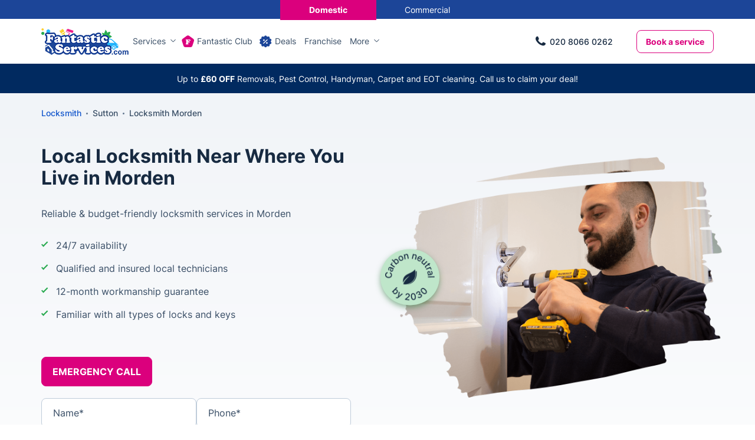

--- FILE ---
content_type: text/html; charset=UTF-8
request_url: https://www.fantasticservices.com/morden-locksmith/
body_size: 24340
content:
<!DOCTYPE html><!--[if IE 8 ]> <html lang="en-GB" class="no-js ie8" prefix="og: http://ogp.me/ns#"> <![endif]--><!--[if IE 9 ]> <html lang="en-GB" class="no-js ie9" prefix="og: http://ogp.me/ns#"> <![endif]--><!--[if IE 10 ]> <html lang="en-GB" class="no-js ie10" prefix="og: http://ogp.me/ns#"> <![endif]--><!--[if (gt IE 10)|!(IE)]><!--><html lang="en-GB" class="no-js" prefix="og: http://ogp.me/ns#"><!--<![endif]--><head> <meta charset="utf-8"> <meta name="viewport" content="width=device-width, height=device-height, initial-scale=1, maximum-scale=5"> <meta name="theme-color" content="#015B98"> <meta name="p:domain_verify" content="ad91a00360b9dfb4bf74d954e5cb3bb9"> <link rel="shortcut icon" href="https://www.fantasticservices.com/images/icons/favicon.ico" type="image/x-icon"> <link rel="apple-touch-icon" href="https://cdn.fantasticservices.com/apple-touch-icon.png"> <link rel="apple-touch-icon" sizes="76x76" href="https://cdn.fantasticservices.com/apple-touch-icon-120x120.png"> <link rel="apple-touch-icon" sizes="120x120" href="https://cdn.fantasticservices.com/apple-touch-icon-precomposed.png"> <link rel="apple-touch-icon" sizes="152x152" href="https://cdn.fantasticservices.com/apple-touch-icon-120x120-precomposed.png"> <link rel="preload" href="https://cdn.fantasticservices.com/font/inter-variable-font.woff2" as="font" type="font/woff2" crossorigin="anonymous"><link rel="preload" href="https://cdn.fantasticservices.com/font/fantastic-services.woff2?r3m4ci2" as="font" type="font/woff2" crossorigin="anonymous"><style> @font-face { font-display: swap; font-family: 'inter'; src: url(https://cdn.fantasticservices.com/font/inter-variable-font.woff2) format('woff2 supports variations'), url(https://cdn.fantasticservices.com/font/inter-variable-font.woff2) format('woff2-variations'); font-weight: 400 900; font-stretch: 25% 150%; } @font-face { font-display: swap; font-family: "fantastic-services"; src: url('https://www.fantasticservices.com/font/fantastic-services.eot?uumxam'); src: url('https://www.fantasticservices.com/font/fantastic-services.eot?uumxam#iefix') format('embedded-opentype'), url('https://cdn.fantasticservices.com/font/fantastic-services.woff2?uumxam') format('woff2'), url('https://www.fantasticservices.com/font/fantastic-services.ttf?uumxam') format('truetype'), url('https://www.fantasticservices.com/font/fantastic-services.woff?uumxam') format('woff'), url('https://cdn.fantasticservices.com/font/fantastic-services.svg?uumxam#fantastic-services') format('svg'); font-weight: normal; font-style: normal; }</style> <script type="application/ld+json" data-script-src="true"> { "@context": "https://schema.org", "@type": "BreadcrumbList", "itemListElement": [ { "@type": "ListItem", "position": 1, "name": "Home", "item": "https://www.fantasticservices.com/" },{ "@type": "ListItem", "position": 2, "name": "Locksmith - Morden - SM4", "item": "https://www.fantasticservices.com/morden-locksmith/" } ] } </script> <script type="application/ld+json" data-script-src="true">{ "@context":"https://schema.org", "@type":"LocalBusiness", "name": "Fantastic Services", "image": "https://cdn.fantasticservices.com/wp-content/uploads/2020/06/locksmith-tm.jpg", "logo": "https://cdn.fantasticservices.com/images/layout/fs-logo-com.png", "telephone":"+442080660262", "priceRange": "££", "address": { "@type": "PostalAddress", "addressRegion": "Morden", "postalCode": "SM4" }, "url": "https://www.fantasticservices.com/morden-locksmith/", "description": "Are you looking for a reliable, expert locksmith close to Morden? Look no further! The local locksmiths offer efficient and highly secure locksmith services when you need it most. With a fast response time, the locksmiths will be with you in no time. We have the tools and know-how to offer services such as lock installation and repair. We understand the importance of safety and security and strive to provide top-notch services near you. At our locksmith shop, we guarantee quality service that you can trust. Contact us today for all your locksmith needs.", "geo": { "@type": "GeoCoordinates", "latitude": "51.4015000", "longitude": "-0.1949000" }, "openingHours": "Mo-Su 08:00-20:00", "sameAs": [ "https://www.facebook.com/FantasticServicesUK", "https://twitter.com/Fantastic", "https://www.instagram.com/fantasticservices/", "https://www.linkedin.com/company/fantasticservices/" ], "brand": { "@type": "Brand", "name": "Fantastic Services", "logo": "https://cdn.fantasticservices.com/images/layout/fs-logo-com.png" }, "areaServed": { "@type": "Place", "name": "Sutton" }, "additionalType": "http://www.productontology.org/doc/Locksmithing", "aggregateRating": { "@type":"AggregateRating", "ratingValue": 4.6, "ratingCount": 48651 }	}</script> <script type="text/javascript" data-exclude-script="true"> var hideMenu = ""; </script> <script data-exclude-script="true" src="https://google.com/recaptcha/api.js?onload=renderCaptcha&amp;render=explicit"></script><script data-exclude-script="true"> let quoteFormSubmitInput; if (typeof(createRequest) === 'undefined') { function createRequest() { var req = false; if (window.XMLHttpRequest) { try { req = new XMLHttpRequest(); } catch (e) { req = false; } } else if (window.ActiveXObject) { try { req = new ActiveXObject("Microsoft.XMLHTTP"); } catch (e) { req = false; } } return req; } } function success() { let quoteForm = document.getElementById('custom-quote-form'); let requiredInputElement = quoteForm.querySelectorAll('.required'), quoteFormSubmitInput = quoteForm.querySelector('.quote-form-submit'); isFormValid = true, formData = {}; if (requiredInputElement) { for (let index = 0; index < requiredInputElement.length; index++) { const input = requiredInputElement[index]; if (input.value.length < 1) { isFormValid = false; input.parentElement.parentElement.classList.add('gfield_error'); } else { formData[input.getAttribute('name')] = input.value; input.parentElement.parentElement.classList.remove('gfield_error'); } } } if (isFormValid) { quoteFormSubmitInput.classList.add('loading'); grecaptcha.execute(); let recaptchaResponseElement = grecaptcha.getResponse(); if (recaptchaResponseElement != '') { formData['g-recaptcha-response'] = recaptchaResponseElement; formData['site-phone-field'] = quoteForm.querySelector('#custom-quote-form #custom-quote-form-phone').innerText; var request = createRequest(); request.open("POST", (encodeURI(base_href) + '/wp-admin/admin-ajax.php?action=send_quote')); request.setRequestHeader('Content-Type', 'application/json;charset=UTF-8'); request.send(JSON.stringify(formData)); request.addEventListener("load", function(data) { if (data.currentTarget.status === 200) { var response = data.currentTarget.response, fields = JSON.parse(response); if (fields['success']) { window.location.href = encodeURI(base_href) + 'thank-you/'; } else { quoteFormSubmit.querySelector('.validation_error').innerText = fields['error'] } quoteFormSubmit.classList.add('remove'); } }); } } else { grecaptcha.reset(); } return isFormValid; } function renderCaptcha() { grecaptcha.render("quote-form-submit", { 'badge': 'inline', 'size': 'invisible', 'callback': success }); let quoteForm = document.getElementById('custom-quote-form'); if (quoteForm) { quoteForm.style.opacity = '1'; } }</script> <script data-exclude-script="true"> var pageId = 79769; </script> <!-- Search Engine Optimization by Rank Math PRO - https://rankmath.com/ --><title>Top-Rated Locksmith in Morden - Trustworthy &amp; Local</title><meta name="description" content="Are you looking for a reliable, expert locksmith close to Morden? Look no further! The local locksmiths offer efficient and highly secure locksmith services when you need it most. With a fast response time, the locksmiths will be with you in no time. We have the tools and know-how to offer services such as lock installation and repair. We understand the importance of safety and security and strive to provide top-notch services near you. At our locksmith shop, we guarantee quality service that you can trust. Contact us today for all your locksmith needs."><meta name="robots" content="follow, index, max-snippet:-1, max-video-preview:-1, max-image-preview:large"><link rel="canonical" href="https://www.fantasticservices.com/morden-locksmith/"><meta property="og:locale" content="en_GB"><meta property="og:type" content="article"><meta property="og:title" content="Top-Rated Locksmith in Morden - Trustworthy &amp; Local"><meta property="og:description" content="Are you looking for a reliable, expert locksmith close to Morden? Look no further! The local locksmiths offer efficient and highly secure locksmith services when you need it most. With a fast response time, the locksmiths will be with you in no time. We have the tools and know-how to offer services such as lock installation and repair. We understand the importance of safety and security and strive to provide top-notch services near you. At our locksmith shop, we guarantee quality service that you can trust. Contact us today for all your locksmith needs."><meta property="og:url" content="https://www.fantasticservices.com/morden-locksmith/"><meta property="og:site_name" content="Fantastic Services"><meta property="og:updated_time" content="2025-12-31T04:58:17+00:00"><meta property="og:image" content="https://cdn.fantasticservices.com/wp-content/uploads/2020/06/locksmith-tm.jpg"><meta property="og:image:secure_url" content="https://cdn.fantasticservices.com/wp-content/uploads/2020/06/locksmith-tm.jpg"><meta property="og:image:width" content="526"><meta property="og:image:height" content="291"><meta property="og:image:alt" content="A skilled locksmith from Fantastic Services providing the Locksmith London Service using a power drill to work on a door lock, demonstrating professional locksmith expertise."><meta property="og:image:type" content="image/jpeg"><meta name="twitter:card" content="summary_large_image"><meta name="twitter:title" content="Top-Rated Locksmith in Morden - Trustworthy &amp; Local"><meta name="twitter:description" content="Are you looking for a reliable, expert locksmith close to Morden? Look no further! The local locksmiths offer efficient and highly secure locksmith services when you need it most. With a fast response time, the locksmiths will be with you in no time. We have the tools and know-how to offer services such as lock installation and repair. We understand the importance of safety and security and strive to provide top-notch services near you. At our locksmith shop, we guarantee quality service that you can trust. Contact us today for all your locksmith needs."><meta name="twitter:image" content="https://cdn.fantasticservices.com/wp-content/uploads/2020/06/locksmith-tm.jpg"><!-- /Rank Math WordPress SEO plugin --><style id="wp-img-auto-sizes-contain-inline-css" type="text/css">img:is([sizes=auto i],[sizes^="auto," i]){contain-intrinsic-size:3000px 1500px}
/*# sourceURL=wp-img-auto-sizes-contain-inline-css */</style><template data-style-id="style-0" rel="stylesheet" id="sbr_styles-css" data-style-href="https://cdn.fantasticservices.com/wp-content/plugins/reviews-feed-pro/assets/css/sbr-styles.min.css?ver=2.3.0" type="text/css" media="all"></template><style id="classic-theme-styles-inline-css" type="text/css">/*! This file is auto-generated */
.wp-block-button__link{color:#fff;background-color:#32373c;border-radius:9999px;box-shadow:none;text-decoration:none;padding:calc(.667em + 2px) calc(1.333em + 2px);font-size:1.125em}.wp-block-file__button{background:#32373c;color:#fff;text-decoration:none}
/*# sourceURL=/wp-includes/css/classic-themes.min.css */</style><template data-style-id="style-1" rel="stylesheet" id="78af7ec28d862d7299d3bf6428d6031e-css" data-style-href="https://cdn.fantasticservices.com/cache/css/78af7ec28d862d7299d3bf6428d6031e.css?ver=1.15.14.32.12" type="text/css" media="print"></template><template data-script-id="script-6" type="text/javascript" data-script-src="true" id="after-load-scripts-js"></template><template data-script-id="script-7" type="text/javascript" data-script-src="true" id="head-vanilla-js"></template><script type="text/javascript" defer="defer" data-exclude-script="true" src="https://cdn.fantasticservices.com/cache/js/78af7ec28d862d7299d3bf6428d6031e-head.js?ver=1.15.14.32.12" id="78af7ec28d862d7299d3bf6428d6031e-head-js"></script><template data-script-id="script-9" type="text/javascript" id="my-script-js-extra"></template><script type="text/javascript" defer="defer" data-exclude-script="true" src="https://cdn.fantasticservices.com/wp-content/plugins/extended-xrm-plugin/assets/js/functions.min.js?ver=1.2.4" id="my-script-js"></script><template data-script-id="script-11" type="text/javascript" data-query-params-template="true" data-no-optimize="1"></template><template data-script-id="script-12" data-query-params-template="true" data-no-optimize="1" id="obfAbClient" data-script-src="true" async></template><style> .notify-bar .header-holder{height:50px;z-index:49}@-webkit-keyframes ssc-loading{from{-webkit-transform:translateX(-100%);transform:translateX(-100%)}to{-webkit-transform:translateX(100%);transform:translateX(100%)}}@keyframes ssc-loading{from{-webkit-transform:translateX(-100%);transform:translateX(-100%)}to{-webkit-transform:translateX(100%);transform:translateX(100%)}}.skeleton-nf{position:relative;overflow:hidden}.skeleton-nf:before{content:'';background-color:#ced2d9;display:block;height:100%;width:100%;opacity:0;left:0;position:absolute;right:0;top:0;-webkit-transition:all .3s ease;-moz-transition:all .3s ease;-o-transition:all .3s ease;transition:all .3s ease}.skeleton-nf.skeleton-nf-animation:before{opacity:1;-webkit-transition:all .3s ease;-moz-transition:all .3s ease;-o-transition:all .3s ease;transition:all .3s ease;z-index:991}.skeleton-nf-animation:after{content:'';-webkit-animation:ssc-loading 1.3s infinite;animation:ssc-loading 1.3s infinite;height:100%;left:0;position:absolute;right:0;top:0;-webkit-transform:translateX(-100%);transform:translateX(-100%);z-index:1;background:-webkit-gradient(linear,left top,right top,from(transparent),color-stop(rgba(255,255,255,.3)),to(transparent));background:linear-gradient(90deg,transparent,rgba(255,255,255,.3),transparent);z-index:991}@media only screen and (max-width:767px){.notify-bar .header-holder{height:68px}} #bar-container h1,#bar-container h2,#bar-container h3,#bar-container h4,#bar-container h5,#bar-container h6,#bar-container p{margin:0}#bar-container a{text-decoration:none}#bar-container{height:auto;text-align:center;font-size:20px;height:100%;position:relative}#close-button{display:block;position:absolute;right:10px;top:50%;transform:translateY(-50%);width:15px;height:15px;border-radius:50%;padding:10px;cursor:pointer}#close-button:before{content:'';position:absolute;display:block;margin:auto;left:0;right:0;top:0;bottom:0;width:15px;height:0;border-top:1px solid #fff;transform:rotate(45deg);transform-origin:center}#close-button:after{content:'';position:absolute;display:block;margin:auto;left:0;right:0;top:0;bottom:0;width:15px;height:0;border-top:1px solid #fff;transform:rotate(-45deg);transform-origin:center}#body-popup{position:absolute;top:0;right:0;bottom:0;left:0;background-color:rgba(0,0,0,.7);z-index:800}#bar-container .social-icon{background-size:cover;background-repeat:no-repeat;display:inline-block;width:25px;height:25px}#bar-body{display:flex;justify-content:center;align-items:center;padding:10px;margin:0 auto}#bar-body>span{display:flex}#bar-container .bold>span{font-weight:700}#bar-container .italic>span{font-style:italic}#bar-container .strong>span{font-weight:700}.notify-bar{position:relative}.notify-bar .header-holder #bar-container{height:100%;display:flex} </style><style id="critical-css">.skeleton-holder:before,.skeleton-holder-v2:before{content:"";display:block;height:100%;width:100%;opacity:0;left:0;position:absolute;right:0;top:0;-webkit-transition:all .3s ease;-moz-transition:all .3s ease;-o-transition:all .3s ease;transition:all .3s ease}.skeleton-holder:before{background-color:#DBE2EB}.skeleton-holder-v2:before{background-color:#F0F3F7}.skeleton-holder.skeleton-animation:before,.skeleton-holder-v2.skeleton-animation:before{opacity:1;-webkit-transition:all .3s ease;-moz-transition:all .3s ease;-o-transition:all .3s ease;transition:all .3s ease}.skeleton-animation:after{content:"";-webkit-animation:ssc-loading 1.7s infinite;animation:ssc-loading 1.7s infinite;height:100%;left:0;position:absolute;right:0;top:0;-webkit-transform:translateX(-100%);transform:translateX(-100%);z-index:1}.skeleton-holder.skeleton-animation:after{background:-webkit-gradient(linear,left top,right top,from(transparent),color-stop(rgba(255,255,255,0.3)),to(transparent));background:linear-gradient(90deg ,transparent,rgba(255,255,255,0.3),transparent)}.skeleton-holder-v2.skeleton-animation:after{background:-webkit-gradient(linear,left top,right top,from(transparent),color-stop(rgba(255,255,255,0.9)),to(transparent));background:linear-gradient(90deg ,transparent,rgba(255,255,255,0.9),transparent)}.obf-search.skeleton-animation span{position:absolute;top:0;left:0;right:0;bottom:0;margin:auto;display:inline-block;width:25px;height:25px;border:.2em solid rgba(255,255,255,1);border-radius:50%;border-top-color:rgb(219,0,125);animation:spin 1s ease-in-out infinite;-webkit-animation:spin 1s ease-in-out infinite}@keyframes spin{to{-webkit-transform:rotate(360deg)}}@-webkit-keyframes spin{to{-webkit-transform:rotate(360deg)}}@-webkit-keyframes ssc-loading{from{-webkit-transform:translateX(-100%);transform:translateX(-100%) }to{-webkit-transform:translateX(100%);transform:translateX(100%) }}@keyframes ssc-loading{from{-webkit-transform:translateX(-100%);transform:translateX(-100%) }to{-webkit-transform:translateX(100%);transform:translateX(100%) }}body.club-modal-opened{position:relative;overflow:hidden;max-height:100%;max-width:100%;width:100%}body:not(.club-modal-opened) .club-modal{-webkit-transform:translateX(120%);-ms-transform:translateX(120%);transform:translateX(120%);pointer-events:none}.club-modal{background-color:#fff;top:0;right:0px;margin:0;overflow:auto;-webkit-overflow-scrolling:touch;position:fixed;-webkit-transition:-webkit-transform 450ms ease-in-out;transition:-webkit-transform 450ms ease-in-out;-o-transition:transform 450ms ease-in-out;transition:transform 450ms ease-in-out;padding:80px 20px 60px 20px;z-index:1001;height:calc(100vh);width:435px}.club-modal .close-modal{position:absolute;right:40px;top:30px;color:#63788F;font-size:16px;cursor:pointer;width:30px;height:30px;transform:rotate(45deg) }.club-modal .title{font-size:24px;font-weight:bold;line-height:1.25;color:var(--body-color-2);margin:30px 0 20px}.club-modal .tag{background:#FDE0F1;border-radius:20px;font-size:14px;line-height:1.5;font-weight:bold;padding:5px 10px;margin-bottom:20px;display:inline-block}.club-modal span[data-show-el]{display:inline-block;font-size:14px;font-weight:600;position:relative;border-bottom:1px solid #63788F;padding:0;line-height:18px;margin-top:10px}.club-modal .secondary-link.icon-arrow-bottom:before{right:-15px;font-size:12px}.club-modal del{color:#879AAF;font-weight:bold}.club-modal p{margin-bottom:10px}.club-modal .btn{margin-top:60px;width:100% }.club-modal table{margin:20px 0 0 0px}.club-modal table th,.club-modal table th,.club-modal table tr td:first-child{font-size:14px;font-weight:bold}.club-modal table th{padding:15px 14px}.club-modal table{border:0;border-radius:0;font-size:16px;font-weight:500}.club-modal table tr:nth-child(odd) td,.club-modal table tr:nth-child(even) td{border:0;background:#fff;border-bottom:1px solid #DBE2EB}.club-modal table tr td,.club-modal table tr th{border-bottom:1px solid #DBE2EB;border-right:0 }.club-modal table tr th.club-cell,.club-modal table tr td.club-cell{color:var(--table-td-fantastic-club-color);background-color:#FEF7FB}.club-modal .club-loading{position:absolute;top:0;left:0;width:100%;height:100%;background:#fff;z-index:10;opacity:1;transition:all .3s ease }.club-modal .club-loading.hide{opacity:0}.inner-loader{display:block;position:relative;left:50%;top:50%;width:50px;height:50px;margin:-25px 0 0 -25px;border-radius:50%;border:2px solid transparent;border-top-color:#c4c1c1;-webkit-animation:spin-obf 1s linear infinite;animation:spin-obf 1s linear infinite;z-index:1001}.inner-loader:after{content:'';position:absolute;top:8px;left:8px;right:8px;bottom:8px;border-radius:50%;border:2px solid transparent;border-top-color:#c4c1c1;-webkit-animation:spin-obf 0.8s linear infinite;animation:spin-obf 0.8s linear infinite}.inner-loader:before{content:'';position:absolute;top:3px;left:3px;right:3px;bottom:3px;border-radius:50%;border:2px solid transparent;border-top-color:#c9c9c9;-webkit-animation:spin-obf 1.6s linear infinite;animation:spin-obf 1.6s linear infinite}@media only screen and (max-width:767px){.club-modal{width:100%;padding-bottom:90px}.club-modal .btn{margin-top:20px}.club-modal .close-modal{right:20px;top:20px}}.content-cta{display:flex;flex-wrap:wrap;gap:20px}.deal-full-description .section:first-of-type{padding-top:0px}.main-content .container .section--white .container{padding:0}.service_deals .container .container{width:100%;max-width:100%}@media only screen and (min-width:992px){.landing-page-phone .mobile{display:none}.landing-page-phone.revealed .mobile{display:inline-block}.landing-page-phone.revealed .desktop{display:none}}@media only screen and (max-width:991px){.landing-page-phone .desktop{display:none}}.hero-quote-form{margin-top:20px}.hero-cta{margin-bottom:30px}.hero-quote-form input[type="submit"]{width:100%}form.hero-quote-form .gform_body .gform_fields{gap:20px}.grecaptcha-badge{display:none }@media only screen and (max-width:767px){.hero-quote-form input[type="submit"]{font-size:15px;line-height:24px;padding:13px 10px;font-weight:normal}}</style> <style data-critical-css="true">@charset "UTF-8";html { font-family: sans-serif;-ms-text-size-adjust: 100%;-webkit-text-size-adjust: 100%;}body { margin: 0;}header { display: block;}section { display: block;}a { background-color: transparent;}h1 { font-size: 2em;margin: 0.67em 0;}img { border: 0;}button { color: inherit;font: inherit;margin: 0;}input { color: inherit;font: inherit;margin: 0;}button { overflow: visible;}button { text-transform: none;}button { -webkit-appearance: button;cursor: pointer;}input[type='submit'] { -webkit-appearance: button;cursor: pointer;}button::-moz-focus-inner { border: 0;padding: 0;}input::-moz-focus-inner { border: 0;padding: 0;}input { line-height: normal;}* { -webkit-box-sizing: border-box;-moz-box-sizing: border-box;box-sizing: border-box;}*:before { -webkit-box-sizing: border-box;-moz-box-sizing: border-box;box-sizing: border-box;}*:after { -webkit-box-sizing: border-box;-moz-box-sizing: border-box;box-sizing: border-box;}html { font-size: 10px;-webkit-tap-highlight-color: rgba(0,0,0,0);}body { font-family: 'Helvetica Neue',Helvetica,Arial,sans-serif;font-size: 14px;line-height: 1.42857143;color: #333;background-color: #fff;}input { font-family: inherit;font-size: inherit;line-height: inherit;}button { font-family: inherit;font-size: inherit;line-height: inherit;}a { color: #337ab7;text-decoration: none;}img { vertical-align: middle;}.container { margin-right: auto;margin-left: auto;padding-left: 15px;padding-right: 15px;}@media (min-width:768px) { .container { width: 750px;}}@media (min-width:992px) { .container { width: 970px;}}@media (min-width:1200px) { .container { width: 1170px;}}.row { margin-left: -15px;margin-right: -15px;}.col-lg-6 { position: relative;min-height: 1px;padding-left: 15px;padding-right: 15px;}.col-md-7 { position: relative;min-height: 1px;padding-left: 15px;padding-right: 15px;}.col-sm-9 { position: relative;min-height: 1px;padding-left: 15px;padding-right: 15px;}.col-sm-12 { position: relative;min-height: 1px;padding-left: 15px;padding-right: 15px;}@media (min-width:768px) { .col-sm-9 { float: left;}.col-sm-12 { float: left;}.col-sm-12 { width: 100%;}.col-sm-9 { width: 75%;}}@media (min-width:992px) { .col-md-7 { float: left;}.col-md-7 { width: 58.33333333%;}}@media (min-width:1200px) { .col-lg-6 { float: left;}.col-lg-6 { width: 50%;}}.container:before { content: ' ';display: table;}.container:after { content: ' ';display: table;}.row:before { content: ' ';display: table;}.row:after { content: ' ';display: table;}.container:after { clear: both;}.row:after { clear: both;}.visible-lg { display: none !important;}@media (min-width:1200px) { .visible-lg { display: block !important;}}@media (min-width:1200px) { .hidden-lg { display: none !important;}}:root { --body-color-1: #394E66;--body-color-2: #293b51;--blue-color-1: #1155CC;--blue-color-2: #1c4598;--h1-title-color: #172A41;--title-color: #293B51;--font-size: 16px;--font-size-small: 14px;--font-size-large: 18px;--link-color: #1155CC;--link-color-magenta: #DB007D;--link-color-hover: #1c4598;--link-color-secondary: #63788F;--link-color-secondary-hover: #4F657E;--link-color-tertiary: #DB007D;--link-color-tertiary-hover: #AF0064;--link-color-tertiary-focus: #830B4B;--icon-link-color: #63788F;--icon-link-color-hover: #1155CC;--icon-link-secondary-color: #1155CC;--icon-link-secondary-color-hover: #337ab7;--icon-link-secondary-text-color: #63788F;--icon-link-secondary-text-color-hover: #1C4598;--h2-margin-bottom: 50px;--label-background: #DB007D;--label-deal-background: #DB1A7D;--label-color: #FFF;--btn-primary-color: #fff;--btn-primary-color-hover: #fff;--btn-primary-border-color: #DB007D;--btn-primary-border-color-hover: #AF0064;--btn-primary-background: #DB007D;--btn-primary-background-hover: #AF0064;--btn-secondary-color: #DB007D;--btn-secondary-color-hover: #fff;--btn-secondary-border-color: #DB007D;--btn-secondary-border-color-hover: #DB007D;--btn-secondary-background: transparent;--btn-secondary-background-hover: #DB007D;--btn-focus-color: #fff;--btn-focus-background: #830B4B;--btn-focus-border-color: #830B4B;--btn-disabled-color: #fff;--btn-disabled-background: #FBC4E5;--btn-disabled-border-color: #FBC4E5;--btn-inactive-color: #879AAF;--btn-inactive-background: #fff;--btn-inactive-border-color: #879AAF;--btn-inactive-color-hover: #fff;--btn-inactive-background-hover: #B8BDC7;--btn-inactive-border-color-hover: #B8BDC7;--btn-sub-text: #4F657E;--input-color: #63788F;--input-placeholder-color-hover: #394E66;--input-color-hover: #115AC9;--input-color-focus: #115AC9;--input-submit-background-color: #DB007D;--input-submit-background-color-hover: #AF0064;--input-submit-background-color-focus: #83004B;--breadcrumbs-color: #1155CC;--breadcrumbs-color-active: #63788F;--breadcrumbs-color-hover: #1c4598;--breadcrumbs-separator-color: #63788F;--header-link-color: #394E66;--header-link-color-hover: #1155CC;--header-dropdown-link-color: #414753;--header-dropdown-link-color-hover: #1155CC;--header-dropdown-link-background: #F0F3F7;--section-holder-padding: 80px;--section-holder-padding-tablet: 60px;--section-holder-padding-phone: 80px;--grey-section-background: #F5F7F9;--grey-white-section-background: #F5F7F9;--white-section-background: #fff;--blue-section-background: #1C4598;--green-section-background: #D5EEDC;--section-background-color-1: #F1F3F7;--list-check-color: #394E66;--list-check-color-hero-section: #28AA4F;--card-shadow: 0 20px 20px rgba(23,42,65,.1);--card-shadow-1: 0 4px 10px rgba(0,0,0,.1);--card-shadow-1-hover: 0 4px 10px rgba(28,69,152,.2);--card-shadow-1-active: inset 0 4px 0px rgba(0,0,0,.1);--card-shadow-2: 0 15px 15px rgba(23,42,65,.1);--tabs-color: #4F657E;--tabs-color-hover: #1155CC;--tabs-color-active: #1155CC;--tabs-border-color: #4F657E;--tabs-title-color: #63788F;--tabs-title-color-hover: #63788F;--tabs-title-color-active: #63788F;--table-th-background-color: #1C4598;--table-tr-odd-background-color: #fff;--table-tr-even-background-color: #DBE2EB;--table-td-fantastic-club-bg-color: #FEF7FB;--table-td-fantastic-club-color: #DB007D;--table-td-positive-sign-bg-color: #293B51;--table-td-negative-sign-bg-color: #63788F;--table-td-green-bg-color: #F0F9FE;--table-td-green-check-bg-color: #28AA4F;--badge-color: #fff;--badge-background: #1C4598;--badge-danger-background: #DB007D;--badge-blue-secondary-background: #2353AF;--note-style1-color: #806812;--note-style1-icon-color: #B3921E;--note-style1-background: #FFFAE6;--note-style2-color: #2353AF;--note-style2-icon-color: #2353AF;--note-style2-background: #E9F6FE;--note-style3-color: #18662F;--note-style3-icon-color: #18662F;--note-style3-background: #E9F7EE;--footer-link-color: #4F657E;--footer-link-color-hover: #1155CC;--footer-title-color: #293B51;--facebook-bg-color-hover: #1877F2;--twitter-bg-color-hover: #000000;--pinterest-bg-color-hover: #E60023;--youtube-bg-color-hover: #FF0000;--instagram-bg-color-hover: #1877F2;--linkedin-bg-color-hover: #0077B5;}@media only screen and (max-width:1199px) { :root { --h2-margin-bottom: 30px;}}@media only screen and (max-width:767px) { :root { --section-holder-padding: 40px;}}[class^='icon-']:before { font-family: 'fantastic-services' !important;font-style: normal !important;font-weight: normal !important;font-variant: normal !important;text-transform: none !important;speak: none;line-height: 1;-webkit-font-smoothing: antialiased;-moz-osx-font-smoothing: grayscale;}[class*=' icon-']:before { font-family: 'fantastic-services' !important;font-style: normal !important;font-weight: normal !important;font-variant: normal !important;text-transform: none !important;speak: none;line-height: 1;-webkit-font-smoothing: antialiased;-moz-osx-font-smoothing: grayscale;}.icon-more-round:before { content: '\e99d';}.icon-services-menu:before { content: '\e99a';}.icon-franchise:before { content: '\e999';}.icon-helping-hands:before { content: '\e998';}.icon-mould-removal:before { content: '\e989';}.icon-churches-and-charities:before { content: '\e970';}.icon-estate-agents:before { content: '\e972';}.icon-healthcare:before { content: '\e974';}.icon-home:before { content: '\e975';}.icon-hospitality:before { content: '\e976';}.icon-retail:before { content: '\e978';}.icon-schools-and-nurseries:before { content: '\e979';}.icon-short-term-lets:before { content: '\e97a';}.icon-removals:before { content: '\e95b';}.icon-pest:before { content: '\e95c';}.icon-odd-jobs:before { content: '\e95e';}.icon-keys:before { content: '\e961';}.icon-handyman:before { content: '\e963';}.icon-gloves:before { content: '\e965';}.icon-gardening:before { content: '\e956';}.icon-offers:before { content: '\e90a';}.icon-mail:before { content: '\e933';}.icon-fc-logo:before { content: '\e94e';}.icon-light-bulb-black:before { content: '\e948';}.icon-car:before { content: '\e906';}.icon-boiler-with-tick:before { content: '\e900';}.icon-about-us:before { content: '\61';}.icon-appliances-repair2:before { content: '\6a';}.icon-bin:before { content: '\73';}.icon-business-services:before { content: '\48';}.icon-christmas-tree:before { content: '\56';}.icon-company-stories:before { content: '\32';}.icon-domestic-cleaning-house:before { content: '\28';}.icon-gift-voucher:before { content: '\e010';}.icon-inventory-service:before { content: '\e028';}.icon-plumber:before { content: '\e064';}.icon-receiver:before { content: '\e069';}.icon-spa:before { content: '\e07e';}.icon-terraced:before { content: '\e088';}.icon-tree-land:before { content: '\e08f';}* { box-sizing: border-box;margin: 0;padding: 0;outline: 0;}*:before { box-sizing: border-box;margin: 0;padding: 0;outline: 0;}*:after { box-sizing: border-box;margin: 0;padding: 0;outline: 0;}html { overflow-x: hidden;overflow-y: scroll;}body { font-family: inter,Trebuchet,Century Gothic,Segoe UI,sans-serif;font-size: 16px;font-weight: 400;line-height: 1.5;color: var(--body-color-1);overflow-x: hidden;}h1 { font-weight: 700;}h2 { font-weight: 700;}h1 { margin-top: 0;margin-bottom: 30px;font-size: 32px;line-height: 1.18;color: var(--h1-title-color);}h2 { margin-bottom: 20px;font-size: 30px;line-height: 1.25;color: var(--title-color);}a { color: var(--link-color);transition: .3s;cursor: pointer;text-decoration: none;}.cta-phone-style { color: var(--body-color-1);}.bold { font-family: inter,Trebuchet,Century Gothic,Segoe UI,sans-serif;font-weight: 700;}img { display: inline-block;vertical-align: middle;max-width: 100%;height: auto;}::-webkit-scrollbar-track { position: fixed;-webkit-box-shadow: inset 0 0 5px rgba(0,0,0,.1);-webkit-border-radius: 10px;border-radius: 10px;}::-webkit-scrollbar { width: 5px;}::-webkit-scrollbar-thumb { -webkit-border-radius: 10px;border-radius: 10px;background: rgba(143,143,143,.3);}.hero-stamp { position: absolute;top: 50%;transform: translateY(-50%);width: 100px;z-index: 3;}.hero-stamp-sustainability { background: #BFE6CA;border-radius: 50%;padding: 8px;box-shadow: 0 4px 10px rgba(39,117,58,.5);display: flex;justify-content: center;align-items: center;z-index: 4;}html { overflow-x: hidden;overflow-y: scroll;}.btn { display: inline-block;border-radius: 8px;border: 1px solid var(--btn-secondary-border-color);background-color: var(--btn-secondary-background);padding: 14px 18px;color: var(--btn-secondary-color);cursor: pointer;-webkit-transition: background-color .2s ease-in-out,color .2s ease-in-out;-moz-transition: background-color .2s ease-in-out,color .2s ease-in-out;-o-transition: background-color .2s ease-in-out,color .2s ease-in-out;transition: background-color .2s ease-in-out,color .2s ease-in-out;font-size: 16px;line-height: 1.25;font-weight: 700;text-align: center;}.btn.filled { background-color: var(--btn-primary-background);color: var(--btn-primary-color);border-color: var(--btn-primary-border-color);}ul { list-style: none;padding-left: 15px;}ul li { position: relative;}.sites-navigation { background-color: var(--blue-section-background);margin: 0 0 0;width: 100%;height: 32px;display: flex;align-items: center;justify-content: center;transition: all 0.1s ease-out;}.sites-navigation a { color: #ffffff;padding: 10px;display: inline-flex;align-items: center;justify-content: center;transition: background-color .2s ease-in-out,color .2s ease-in-out;width: 163px;height: 36px;opacity: 1;}.sites-navigation a span { font-size: var(--font-size-small);}.sites-navigation a.current { background-color: var(--btn-primary-background);border-color: var(--btn-primary-border-color);}.sites-navigation a.current span { font-weight: 700;}.has-new-label { position: relative;}.has-new-label:after { content: 'new';top: 16px;right: 7px;position: absolute;color: #fff;font-size: 9px;font-weight: 700;text-transform: uppercase;box-sizing: border-box;border-radius: 3px;background: #DB007D;border: 1px solid #DB007D;padding: 3px 5px;vertical-align: middle;line-height: 1;}.has-new-label.deal:after { background: #DB007D;border: 1px solid #DB007D;color: #fff;content: 'deal';}.has-new-label.same-day-visits:after { content: 'SAME-DAY VISITS';}.section-holder { padding: var(--section-holder-padding,80px) 0;}.section-holder-title { max-width: 850px;margin: 0 auto;padding-bottom: 30px;text-align: center;}.breadcrumbs-section { padding: 25px 0 10px;font-size: var(--font-size-small);font-weight: 500;line-height: 1.3;}#breadcrumbs { display: flex;align-items: center;flex-wrap: wrap;}#breadcrumbs div { display: inline-block;}#breadcrumbs div a { color: var(--breadcrumbs-color);transition: .3s;}#breadcrumbs .breadcrumbs-seperator { margin: 0 8px 0;}.breadcrumbs-seperator { display: inline-flex;width: 3px;height: 3px;border-radius: 50%;background: var(--breadcrumbs-separator-color);}@media only screen and (min-width:1200px) { header .phoneOnly.tablet { display: none !important;}header .phonePopup.tablet { display: none !important;}}@media only screen and (max-width:1199px) { .has-new-label:after { top: 10px;right: 0px;font-size: 10px;padding-top: 2px;padding-bottom: 2px;}header .phoneOnly.desk { display: none !important;}header .phonePopup.desk { display: none !important;}}@media only screen and (max-width:991px) { h1 { margin-bottom: 20px;}h2 { font-size: 26px;line-height: 1.3;}.breadcrumbs-section { padding: 20px 0 20px;}.section-holder-title { padding-bottom: 20px;max-width: 720px;}}@media only screen and (max-width:767px) { h1 { font-size: 28px;}h2 { font-size: 24px;line-height: 1.3;margin-bottom: 20px;}.section-holder-title { max-width: 335px;padding-bottom: 10px;}}body .sidebar-button-holder > button .icon-bar:nth-child(2) { margin: 1px 0;}header { z-index: 9999;}.heder-holder-inner { display: flex;gap: 50px;align-items: center;}header .navigation-holder { z-index: 99;}header .btn.campaign-hide-phone { display: none;}.sustainability-label { padding-left: 22px;margin-left: 5px;}.sustainability-label:before { content: '';display: block;width: 18px;height: 20px;position: absolute;left: 5px;top: 26px;background: url(https://cdn.fantasticservices.com/images/layout/sustainability-menu-logo.png) no-repeat left center;background-size: 18px 20px;}#sidebar { background-color: #fff;left: 0px;margin: 0;overflow: auto;-webkit-overflow-scrolling: touch;position: absolute;top: 98%;width: 50%;margin-top: 1px;height: calc(100vh - 30px);padding: 10px 0 200px 0;z-index: 820;-webkit-transform: translateX(-100%);-ms-transform: translateX(-100%);transform: translateX(-100%);-webkit-transition: -webkit-transform 250ms ease-in-out;transition: -webkit-transform 250ms ease-in-out;-o-transition: transform 250ms ease-in-out;transition: transform 250ms ease-in-out;}#sidebar ul { list-style: none;padding: 0;margin: 0;}#sidebar .sidebar-nav ul.sub-menu { display: none;}#sidebar .sidebar-nav ul.sub-menu li { border-bottom: 1px solid #e0e0e0;color: var(--header-link-color);border-top: none;}#sidebar .sidebar-nav ul.sub-menu li:last-child { border: none;}#sidebar .sidebar-nav ul.sub-menu li:before { position: absolute;left: 20px;top: 15px;font-size: 20px;z-index: 5;}#sidebar .sidebar-nav ul.sub-menu li a { display: block;text-transform: capitalize;color: var(--header-link-color);border-top: none;padding: 12px 25px 12px 60px;}#sidebar .sustainability-label:before { left: 0;}#sidebar ul > li > a { display: block;padding: 15px 15px;color: #404040;font-size: 17px;position: relative;}#sidebar ul > li.fc-label { margin-left: 0;padding: 0;}#sidebar ul > li.sustainability-label { margin-left: 0;padding: 0;}#sidebar ul > li.deal-label { margin-left: 0;padding: 0;}#sidebar ul > li.fc-label:before { top: 15px;left: 15px;}#sidebar ul > li.sustainability-label:before { top: 15px;left: 15px;}#sidebar ul > li.deal-label:before { top: 15px;left: 15px;}#sidebar ul > li a { padding-left: 47px;}#sidebar .sidebar-nav > li.menu-item-has-children { -webkit-transition: all .2s ease-in-out;-moz-transition: all .2s ease-in-out;-o-transition: all .2s ease-in-out;transition: all .2s ease-in-out;}#sidebar .sidebar-nav > li.menu-item-has-children > a { position: relative;-webkit-transition: all .2s ease-in-out;-moz-transition: all .2s ease-in-out;-o-transition: all .2s ease-in-out;transition: all .2s ease-in-out;}#sidebar .sidebar-nav li:not(.also-link).menu-item-has-children > a:after { content: '';position: absolute;right: 12px;top: 50%;-webkit-transform: translateY(-50%);transform: translateY(-50%);width: 2px;height: 8px;margin-top: 1px;background-color: var(--header-link-color);-webkit-transition: all .2s ease-in-out;-moz-transition: all .2s ease-in-out;-o-transition: all .2s ease-in-out;transition: all .2s ease-in-out;}#sidebar .sidebar-nav li:not(.also-link).menu-item-has-children > a:before { content: '';position: absolute;right: 12px;top: 50%;-webkit-transform: translateY(-50%);transform: translateY(-50%);width: 2px;height: 8px;margin-top: 1px;background-color: var(--header-link-color);-webkit-transition: all .2s ease-in-out;-moz-transition: all .2s ease-in-out;-o-transition: all .2s ease-in-out;transition: all .2s ease-in-out;}#sidebar .sidebar-nav li:not(.also-link).menu-item-has-children a:before { -webkit-transform: translate(-5px,-50%) rotate(-45deg);transform: translate(-5px,-50%) rotate(-45deg);}#sidebar .sidebar-nav li:not(.also-link).menu-item-has-children a span:before { -webkit-transform: translate(-5px,-50%) rotate(-45deg);transform: translate(-5px,-50%) rotate(-45deg);}#sidebar .sidebar-nav li:not(.also-link).menu-item-has-children a:after { -webkit-transform: translate(0,-50%) rotate(45deg);transform: translate(0,-50%) rotate(45deg);}#sidebar .sidebar-nav li:not(.also-link).menu-item-has-children a span:after { -webkit-transform: translate(0,-50%) rotate(45deg);transform: translate(0,-50%) rotate(45deg);}#sidebar .sidebar-nav li:not(.also-link).menu-item-has-children.menu-opened > a:before { -webkit-transform: translate(-5px,-50%) rotate(-135deg);transform: translate(-5px,-50%) rotate(-135deg);background: var(--header-dropdown-link-color-hover);}#sidebar .sidebar-nav li:not(.also-link).menu-item-has-children.menu-opened > a:after { -webkit-transform: translate(0,-50%) rotate(135deg);transform: translate(0,-50%) rotate(135deg);background: var(--header-dropdown-link-color-hover);}#sidebar .has-new-label:after { top: 17px;right: 5px;}#sidebar .cta-wrap { text-align: center;margin: 20px 0 20px;padding: 0 10px;}#sidebar .cta-wrap a { display: inline-block;width: 47%;text-align: center;}#sidebar .cta-wrap a:first-child { margin-right: 3%;}#sidebar .cta-wrap a:first-child span { position: relative;padding-left: 20px;font-size: 15px;font-weight: 700;line-height: 1.3em;}#sidebar .cta-wrap a:first-child span:before { position: absolute;left: 4px;top: 2px;transform: rotate(20deg);font-size: 14px;}#sidebar .cta-wrap a:last-child { margin-right: 0;}.sidebar-button-holder { display: inline-block;}.sidebar-button-holder > button { outline: 0;padding: 9px 10px 9px 0;background-color: transparent;background-image: none;border: 1px solid transparent;}.sidebar-button-holder > button .icon-bar { display: block;width: 24px;height: 5px;background-color: #8f8f8f;-webkit-transition: all .5s ease-in-out;-moz-transition: all .5s ease-in-out;-o-transition: all .5s ease-in-out;transition: all .5s ease-in-out;border: 1px solid #fff;}header ul { list-style: none;font-size: 0;padding-left: 0;}header ul li { display: inline-block;vertical-align: middle;}header ul li.menu-item-has-children > a { padding-right: 22px;position: relative;}header ul li.menu-item-has-children > a:hover:after { background: var(--header-link-color-hover);}header ul li.menu-item-has-children > a:hover:before { background: var(--header-link-color-hover);}header ul li.menu-item-has-children:hover > a:after { -webkit-transform: rotate(-135deg);transform: rotate(-135deg);}header ul li.menu-item-has-children:hover > a:before { -webkit-transform: rotate(-135deg);transform: rotate(-135deg);}.title-line:hover .menu-arrow:after { -webkit-transform: rotate(-135deg);transform: rotate(-135deg);}.title-line:hover .menu-arrow:before { -webkit-transform: rotate(-135deg);transform: rotate(-135deg);}header ul li.menu-item-has-children:hover > a:after { -webkit-transform: rotate(135deg);transform: rotate(135deg);}.title-line:hover .menu-arrow:after { -webkit-transform: rotate(135deg);transform: rotate(135deg);}header ul li.menu-item-has-children > a:after { content: '';display: block;background: var(--header-link-color);height: 6px;width: 1px;position: absolute;right: 11px;top: 50%;margin-top: -4px;-webkit-transform: rotate(-45deg);transform: rotate(-45deg);-webkit-transition: all .3s ease-in-out;-moz-transition: all .3s ease-in-out;-o-transition: all .3s ease-in-out;transition: all .3s ease-in-out;}header ul li.menu-item-has-children > a:before { content: '';display: block;background: var(--header-link-color);height: 6px;width: 1px;position: absolute;right: 11px;top: 50%;margin-top: -4px;-webkit-transform: rotate(-45deg);transform: rotate(-45deg);-webkit-transition: all .3s ease-in-out;-moz-transition: all .3s ease-in-out;-o-transition: all .3s ease-in-out;transition: all .3s ease-in-out;}.menu-arrow:after { content: '';display: block;background: var(--header-link-color);height: 6px;width: 1px;position: absolute;right: 11px;top: 50%;margin-top: -4px;-webkit-transform: rotate(-45deg);transform: rotate(-45deg);-webkit-transition: all .3s ease-in-out;-moz-transition: all .3s ease-in-out;-o-transition: all .3s ease-in-out;transition: all .3s ease-in-out;}.menu-arrow:before { content: '';display: block;background: var(--header-link-color);height: 6px;width: 1px;position: absolute;right: 11px;top: 50%;margin-top: -4px;-webkit-transform: rotate(-45deg);transform: rotate(-45deg);-webkit-transition: all .3s ease-in-out;-moz-transition: all .3s ease-in-out;-o-transition: all .3s ease-in-out;transition: all .3s ease-in-out;}.navbar-nav .fc-label:before { color: var(--badge-danger-background);}.navbar-nav .deal-label:before { color: var(--badge-background);}header ul li.menu-item-has-children > a:after { -webkit-transform: rotate(45deg);transform: rotate(45deg);right: 7px;}.menu-arrow:after { -webkit-transform: rotate(45deg);transform: rotate(45deg);right: 7px;}header ul li a { display: block;color: var(--header-link-color);font-size: 14px;line-height: 1em;padding: 31px 7px;position: relative;-webkit-transition: all .2s ease-in-out;-moz-transition: all .2s ease-in-out;-o-transition: all .2s ease-in-out;transition: all .2s ease-in-out;}header ul li:not(:first-child) { margin-top: 0;}header ul li ul.sub-menu { position: absolute;text-align: left;top: 90%;z-index: 99;min-width: 260px;max-height: 622px;overflow-y: auto;opacity: 0;background: #fff;visibility: hidden;padding: 5px 0;box-shadow: 0 0 15px -1px #666;-webkit-transform: translateY(-30px);transform: translateY(-30px);-webkit-transition: all .3s ease-in-out;-moz-transition: all .3s ease-in-out;-o-transition: all .3s ease-in-out;transition: all .3s ease-in-out;}header ul > li > ul.sub-menu { -moz-box-shadow: 0 7px 20px -1px rgba(23,42,65,0.1);-webkit-box-shadow: 0 7px 20px -1px rgba(23,42,65,0.1);}header ul li ul.sub-menu::-webkit-scrollbar { width: 7px;}header ul li ul.sub-menu li { display: block;position: relative;padding: 0;white-space: nowrap;}header ul li ul.sub-menu li:before { position: absolute;top: 50%;left: 16px;z-index: 14;font-size: 20px;transform: translateY(-50%);}header ul li ul.sub-menu li:hover:before { color: var(--header-dropdown-link-color-hover);-webkit-transition: all .3s ease-in-out;-moz-transition: all .3s ease-in-out;-o-transition: all .3s ease-in-out;transition: all .3s ease-in-out;}header ul li ul.sub-menu li a { padding: 16px 45px 17px 55px;position: relative;z-index: 24;line-height: 18px;}header .cta-holder { position: relative;text-align: right;margin-left: auto;display: flex;align-items: center;justify-content: flex-end;gap: 20px;}header .cta-holder .title-line { position: relative;padding: 0 0 0 24px;}header .cta-holder .title-line a { font-size: 14px;color: #172A41;font-weight: 500;}header .cta-holder .title-line:before { font-size: 17px;position: absolute;left: 0;top: 3px;color: #172A41;}header .cta-holder .title-line .menu-arrow { padding-right: 21px;position: relative;cursor: pointer;display: block;}header .cta-holder .title-line .menu-arrow:after { margin-top: -3px;}header .cta-holder .title-line .menu-arrow:before { margin-top: -3px;}header .cta-holder .header-phone-holder { position: absolute;left: 0px;top: 35px;background: #fff;box-shadow: 0px 0px 38px 0px rgba(0,0,0,0.08);border-radius: 10px;max-height: 0;-webkit-transition: all .3s ease-in-out;-moz-transition: all .3s ease-in-out;-o-transition: all .3s ease-in-out;transition: all .3s ease-in-out;overflow: hidden;min-width: 245px;}.header-phone-holder .header-phone-holder-inner { padding: 27px 27px 27px 20px;}.header-phone-holder .call-item { position: relative;padding-left: 40px;text-align: left;}.header-phone-holder .call-item:before { position: absolute;bottom: 7px;left: 0px;font-size: 26px;}.header-phone-holder .call-item:first-child { margin-bottom: 35px;}.header-phone-holder .call-item:first-child:after { content: '';display: block;width: 80%;height: 1px;background: #e6e3e5;position: absolute;bottom: -18px;left: 50%;transform: translateX(-50%);}.header-phone-holder .call-item a { color: var(--header-link-color);font-size: 20px;}.header-phone-holder .call-item span { color: #646464;display: block;}header .book-item { font-size: 14px;padding: 10px 15px;}.cta-phone-style { display: none;}#sidebar .js-receiver { display: none !important;}header .cta-phone-style { display: none !important;}header .title-line-top { display: none !important;}#sidebar .phonePopup { width: 100%;}#sidebar .phoneOnly { width: 100%;}@media only screen and (min-width:1200px) { header .title-line-top.visible { display: inline-block !important;}.header-section .header-holder { min-height: 75px;}.heder-holder-inner { min-height: 75px;}.navbar-nav .show-icon-desktop { margin-left: 5px;}.navbar-nav .show-icon-desktop > a { padding-left: 26px;}.navbar-nav .show-icon-desktop:before { font-size: 20px;position: absolute;left: 0;top: 28px;}}@media only screen and (max-width:1199px) { header .cta-phone-style.visible { display: inline-block !important;}#sidebar .js-receiver.visible { display: inline-block !important;}header .navigation-holder { display: none !important;}header ul { text-align: center;}header .logo-holder { text-align: center;margin: 10px 0;width: 50%;}header .cta-holder { width: 25%;}.mobile-sidebar-button-holder { width: 25%;}header .title-line { display: none;}header .btn { display: none;}body header .cta-phone-style { display: inline-block;}header .cta-phone-style { padding: 8px 13px;font-size: 14px;border-radius: 5px;font-weight: 700;line-height: 1.25;}header .cta-phone-style { background: #e00087;color: #fff;transition: all .2s ease-in-out;padding-left: 33px;position: relative;}header .cta-phone-style:before { color: #fff;font-size: 13px;vertical-align: middle;width: 15px;height: 18px;position: absolute;left: 9px;top: 11px;}.sidebar-nav > li:before { font-size: 22px;position: absolute;top: 16px;left: 15px;z-index: 5;}}@media only screen and (max-height:800px) { header ul li ul.sub-menu { max-height: 520px;}}@media only screen and (min-width:1200px) and (max-height:700px) { header ul li ul.sub-menu { max-height: 466px;}header ul li ul.sub-menu li a { font-size: 12px;padding: 10px 15px 10px 55px;}}@media only screen and (min-width:768px) { .sidebar-button-holder > button { -webkit-transition: all .5s ease-in-out;-moz-transition: all .5s ease-in-out;-o-transition: all .5s ease-in-out;transition: all .5s ease-in-out;opacity: 1;}.header-section { background: #fff;position: relative;width: 100%;z-index: 950;}.header-section .header-holder { background: #fff;width: 100%;}}@media only screen and (max-width:991px) { header ul li a { padding: 31px 6px;}}@media only screen and (max-width:767px) { .heder-holder-inner { gap: 10px;}header .logo-holder { width: 50%;}header .cta-holder { width: 25%;min-width: 25%;}.mobile-sidebar-button-holder { width: 25%;min-width: 25%;}header .cta-holder { gap: 0;}#js-hold-cta { padding-left: 0;}header .cta-phone-style:before { display: none;}header .cta-phone-style { padding: 6px 14px;font-size: 12px;}header .btn.campaign-hide-phone { margin: 0;}#sidebar { height: calc(100vh - 60px);}.header-section { position: relative;z-index: 1000;background: #fff;width: 100%;}.header-section header { width: 100%;background-color: rgba(255,255,255,.95);-webkit-transition: all .4s ease-in-out;-moz-transition: all .4s ease-in-out;-o-transition: all .4s ease-in-out;transition: all .4s ease-in-out;}#sidebar { width: 100%;}}@media only screen and (max-width:340px) { #sidebar .cta-wrap .btn { padding: 14px 10px;}header .btn.campaign-hide-phone { padding: 7px 10px;}header .cta-phone-style:before { left: 1px;}}@media only screen and (max-width:280px) { .accounts-menu-holder { display: none !important;}}[data-fs-slider] { position: relative;z-index: 20;}[data-fs-slider] .custom-slides-list { white-space: nowrap;overflow: auto;padding: 0;text-align: center;padding: 30px 0 20px;padding-top: 0;display: flex;position: relative;}[data-fs-slider] .custom-slides-list > * { min-width: 25%;display: flex;white-space: normal;text-align: left;vertical-align: top;padding: 10px 15px 0;z-index: 20;}[data-fs-slider] .custom-slides-list::-webkit-scrollbar { display: none;}[data-fs-slider] .prev { display: block;width: 36px;height: 36px;border-radius: 50%;background: #fff;-moz-box-shadow: 0 0 14px -5px #666;-webkit-box-shadow: 0 0 14px -5px #666;box-shadow: 0 0 14px -5px #666;position: absolute;top: 50%;margin-top: -22px;z-index: 99;cursor: pointer;text-align: center;font-size: 0;line-height: 45px;-webkit-transition: all .3s ease-in-out;-moz-transition: all .3s ease-in-out;-o-transition: all .3s ease-in-out;transition: all .3s ease-in-out;opacity: 0;visibility: hidden;}[data-fs-slider] .next { display: block;width: 36px;height: 36px;border-radius: 50%;background: #fff;-moz-box-shadow: 0 0 14px -5px #666;-webkit-box-shadow: 0 0 14px -5px #666;box-shadow: 0 0 14px -5px #666;position: absolute;top: 50%;margin-top: -22px;z-index: 99;cursor: pointer;text-align: center;font-size: 0;line-height: 45px;-webkit-transition: all .3s ease-in-out;-moz-transition: all .3s ease-in-out;-o-transition: all .3s ease-in-out;transition: all .3s ease-in-out;opacity: 0;visibility: hidden;}[data-fs-slider] .prev { left: -18px;}[data-fs-slider] .next { right: -18px;}[data-fs-slider] .arrow { border: solid #404040;border-width: 0 2px 2px 0;display: inline-block;padding: 3px;}[data-fs-slider] .right { transform: rotate(-45deg);-webkit-transform: rotate(-45deg);}[data-fs-slider] .left { transform: rotate(135deg);-webkit-transform: rotate(135deg);}@media only screen and (max-width:767px) { [data-fs-slider] .next { right: -10px;}[data-fs-slider] .prev { left: -10px;}}:root { --service-item-p-top-bottom: 30px;--service-item-p-left-right: 15px;}@media only screen and (max-width:767px) { :root { --service-item-p-top-bottom: 20px;--service-item-p-left-right: 10px;}}.section__head { text-align: center;}.section__body { margin: 0;}.section__body > *:last-child { margin-bottom: 0;}.section__body > *:first-child { margin-top: 0;}.section__row { display: grid;grid-template-columns: 50% 50%;margin: 0 -15px 30px;grid-auto-rows: auto;}.section__col { width: 100%;padding: 0 15px;position: relative;}.section__col .wp-block-group__inner-container { width: 100%;}.section__row.section__row--7-5 { grid-template-columns: 58.33333333% 41.66666667%;}@media (min-width:991.98px) { .section__row { grid-auto-rows: 1fr;}}@media (max-width:991.98px) { .section__row { grid-template-columns: 100%;}.section__row.section__row--7-5 { grid-template-columns: 100%;}.section__col + .section__col--last { margin-top: 40px;}}@media (max-width:767px) { .section__head { text-align: left;}.section__head.section-holder-title { max-width: initial;}}.single-textarea__holder > p { margin-bottom: 30px;}.single-textarea__holder > p:after { content: '';display: block;clear: both;}.single-textarea__holder > *:last-child { margin-bottom: 0;}@media (max-width:767px) { .single-textarea__holder ::-webkit-scrollbar { width: 5px;height: 3px;}.single-textarea__holder ::-webkit-scrollbar-track { margin-left: 0;}.single-textarea__holder ::-webkit-scrollbar-thumb { -webkit-border-radius: 2px;border-radius: 2px;background: #0E4E96;}}::placeholder { color: var(--input-color);}input:focus::placeholder { color: var(--input-placeholder-color-hover);}input:hover::placeholder { color: var(--input-placeholder-color-hover);}form .gform_body .gform_fields { display: flex;flex-wrap: wrap;row-gap: 35px;column-gap: 30px;}form div.gfield { position: relative;width: 100%;}form .gform_body .gform_fields div.gfield.gfield--width-half { width: calc(1/2*100% - (1 - 1/2)*30px);}form input { border-radius: 8px;border: 1px solid #BFCCDA;color: var(--input-color);padding: 12px 15px;width: 100%;background: #fff;}form input[type='submit'] { background-color: var(--input-submit-background-color);border: 1px solid var(--input-submit-background-color);border-radius: 8px;font-weight: 700;color: #fff;padding: 12px 20px;width: auto;}form div.gfield label.gfield_label { background: #fff;border-radius: 2px;padding: 2px 5px;position: absolute;left: 15px;top: 11px;max-width: 94%;transition: 120ms transform ease-in-out;color: #394E66;opacity: 1;cursor: text;}@media only screen and (max-width:767px) { form .gform_body .gform_fields div.gfield.gfield--width-half:not(.mobile-gfield--width-half) { width: 100%;}}[data-fs-slider='fs-industries-custom-slide'] { margin-top: 50px;position: relative;}[data-fs-slider='fs-industries-custom-slide']:after { content: '';display: block;width: 100%;height: 3px;background-color: #E4E6EA;position: absolute;bottom: 0;left: 0;border-radius: 4px;}[data-fs-slider='fs-industries-custom-slide'] .custom-slides-list { padding: 0;}[data-fs-slider='fs-industries-custom-slide'] .custom-slides-list > * { width: auto;min-width: initial;white-space: nowrap;padding: 0 8px 0 0;}.industries-slider li:first-child:after { content: '';display: block;width: 100%;height: 3px;position: absolute;bottom: 0;left: 0;background-color: var(--link-color);border-radius: 4px;}.industries-slider li:hover:after { content: '';display: block;width: 100%;height: 3px;position: absolute;bottom: 0;left: 0;background-color: var(--link-color);border-radius: 4px;}.industries-slider li:last-child:after { border-top-right-radius: 3px;border-bottom-right-radius: 3px;}.industries-slider li a { position: relative;padding: 45px 15px 15px;white-space: nowrap;display: inline-block;color: var(--link-color-secondary);font-size: 14px;font-weight: 700;}.industries-slider li:first-child a { color: var(--link-color);}.industries-slider li a:before { position: absolute;top: 15px;left: 50%;font-size: 25px;transform: translateX(-50%);}@media only screen and (max-width:767px) { [data-fs-slider='fs-industries-custom-slide'] { margin-top: 20px;}}img { max-width: 100%;height: auto;}.virtual-type-header-section #breadcrumbs { padding: 0 0 15px;}.virtual-type-header-section h1 { margin-top: 20px;}.virtual-type-header-section { width: 100%;background: rgb(255,255,255);background: linear-gradient(0deg,rgba(255,255,255,1) 0%,rgba(241,244,248,1) 100%);padding: 00px 0 40px;}.virtual-type-header-section.service_category { padding-bottom: 0;}.virtual-type-header-section .subtitle { margin-bottom: 30px;font-size: 16px;line-height: 24px;}.hero-list { margin-bottom: 60px;}.hero-list ul { padding: 0;}.hero-list ul li { margin-bottom: 15px;position: relative;padding-left: 25px;}.hero-list ul li:before { content: '';display: block;position: absolute;left: 0;top: 0px;width: 5px;height: 11px;border-width: 0 2px 2px 0;border-style: solid;border-color: #28AA4F;transform-origin: bottom left;transform: rotate(45deg);}.hero-list ul li:last-child { margin-bottom: 0;}.feature-logos { color: #050506;text-transform: uppercase;font-size: 10px;font-weight: 700;vertical-align: middle;}.feature-logos img { margin-left: 5px;vertical-align: sub;}.trustpilot-link { margin: 25px 0 20px;display: inline-block;}.hero-background-row { position: relative;}.hero-background { max-width: 550px;height: auto;}.hero-image-holder { display: inline-block;position: absolute;right: 0;top: 40px;z-index: 2;text-align: right;}.hero-stamp-sustainability { left: -40px;top: 165px;z-index: 3;}.hero-stamp { position: absolute;left: -30px;top: 50%;}.section__body .image { border-radius: 8px;}[data-fs-slider] .next { right: -6px;}[data-fs-slider] .prev { left: -6px;}@media only screen and (max-width:1199px) { .hero-background { max-width: 450px;}}@media only screen and (max-width:991px) { .virtual-type-header-section { padding-top: 25px;}h1 { margin-top: 30px;}h1 { max-width: 76%;}.subtitle { max-width: 76%;}.hero-list { max-width: 76%;}.hero-list { margin-bottom: 40px;}.hero-image-holder { right: -250px;}.hero-background { max-width: 500px;}.trustpilot-link { margin: 5px 0 0;}}@media only screen and (max-width:767px) { .virtual-type-header-section { padding-bottom: 25px;}h1 { margin-top: 20px;}h1 { max-width: 100%;text-align: left;}.subtitle { max-width: 100%;text-align: left;}.hero-list { max-width: 100%;text-align: left;}.section-holder-title { max-width: 100%;}.hero-stamp { font-size: 12px;left: auto;right: -5px;margin-top: 30px;}.hero-list { margin-bottom: 30px;}.feature-logos { margin-top: 15px;}.feature-logos img { margin: 0;}.virtual-type-header-section .subtitle { margin-bottom: 20px;}}</style></head><body class="morden-locksmith local_page "><template data-script-id="script-13" ></template><!-- End Google Tag Manager --><!-- Google Tag Manager --><noscript><iframe src="https://www.googletagmanager.com/ns.html?id=GTM-WKW69HFP" height="0" width="0" style="display:none;visibility:hidden"></iframe></noscript> <section class="header-section bar-allowed" data-above-the-fold="true" id="header-section"> <div class="header-holder"> <header> <div class="header-overlay"></div> <div class="sites-navigation"> <div class="sites-navigation__buttons-holder"> <a href="https://www.fantasticservices.com/" class="current" title="For domestic clients"><span>Domestic</span></a> <a href="https://www.fantasticservices.com/commercial/" title="For business clients"><span>Commercial</span></a> </div> </div> <div class="container"> <div class="heder-holder-inner"> <!-- /.holder-inner --> <div class="hidden-lg mobile-sidebar-button-holder"> <div class=" mobile-sidebar-button"> <div class="sidebar-button-holder" id="sidebar-button-holder"> <button class="sidebar-button" id="sidebar-button" aria-label="Menu"> <span class="icon-bar"></span> <span class="icon-bar"></span> <span class="icon-bar"></span> </button> </div> </div> </div> <div class="logo-holder"> <a href="https://www.fantasticservices.com/" title="Fantastic Services"> <img src="https://cdn.fantasticservices.com/images/layout/fs-logo-com.png" srcset="https://cdn.fantasticservices.com/images/layout/fs-logo-com.png 1x, https://cdn.fantasticservices.com/images/layout/fs-logo-com@2x.png 2x" alt="Fantastic Services Logo" width="148" height="45" title="Fantastic Services Logo"> </a> </div> <div class="visible-lg navigation-holder"> <div class="menu-header-menu-redesign-container"><ul id="menu-header-menu-redesign" class="nav navbar-nav"><li id="menu-item-55973" class="services-dropdown icon-services-menu menu-item menu-item-type-custom menu-item-object-custom menu-item-has-children menu-item-55973"><a href="#">Services</a><ul class="sub-menu"><li id="menu-item-63399" class="icon-gloves has-new-label deal menu-item menu-item-type-post_type menu-item-object-service_category menu-item-63399"><a href="https://www.fantasticservices.com/cleaning/">Cleaning</a></li><li id="menu-item-55979" class="icon-gardening menu-item menu-item-type-post_type menu-item-object-service_category menu-item-55979"><a href="https://www.fantasticservices.com/gardening/">Gardening</a></li><li id="menu-item-55989" class="icon-removals has-new-label deal menu-item menu-item-type-post_type menu-item-object-service_category menu-item-55989"><a href="https://www.fantasticservices.com/removals-and-storage/">Removals &amp; Storage</a></li><li id="menu-item-73645" class="icon-odd-jobs menu-item menu-item-type-custom menu-item-object-custom menu-item-73645"><a href="https://www.fantasticservices.com/handyman/">Handyman</a></li><li id="menu-item-59459" class="icon-plumber menu-item menu-item-type-post_type menu-item-object-service_category menu-item-59459"><a href="https://www.fantasticservices.com/plumbing/">Plumbing and Heating</a></li><li id="menu-item-132827" class="icon-boiler-with-tick menu-item menu-item-type-custom menu-item-object-custom menu-item-132827"><a href="https://www.fantasticservices.com/gas-and-boiler-services/">Gas &amp; Boiler Services</a></li><li id="menu-item-83805" class="icon-christmas-tree has-new-label deal menu-item menu-item-type-custom menu-item-object-custom menu-item-83805"><a href="https://www.fantasticservices.com/christmas-trees-delivery-and-installation/">Christmas Trees</a></li><li id="menu-item-56027" class="pros-item icon-light-bulb-black menu-item menu-item-type-post_type menu-item-object-service_category menu-item-56027"><a href="https://www.fantasticservices.com/electrical-services/">Electrical Services</a></li><li id="menu-item-55987" class="icon-pest menu-item menu-item-type-post_type menu-item-object-service_category menu-item-55987"><a href="https://www.fantasticservices.com/pest-control/">Pest Control</a></li><li id="menu-item-55991" class="icon-bin menu-item menu-item-type-post_type menu-item-object-service_category menu-item-55991"><a href="https://www.fantasticservices.com/waste-collection-and-removal/">Waste Removal</a></li><li id="menu-item-55983" class="icon-handyman no-cat-b menu-item menu-item-type-post_type menu-item-object-service_category menu-item-55983"><a href="https://www.fantasticservices.com/handymen-and-tradesmen/">Trades and Odd Jobs</a></li><li id="menu-item-55985" class="icon-keys has-new-label same-day-visits menu-item menu-item-type-post_type menu-item-object-service_category menu-item-55985"><a href="https://www.fantasticservices.com/locksmith/">Locksmith</a></li><li id="menu-item-55993" class="icon-inventory-service has-new-label deal menu-item menu-item-type-post_type menu-item-object-service_category menu-item-55993"><a href="https://www.fantasticservices.com/property-inventory-services/">Inventory Services</a></li><li id="menu-item-133551" class="icon-terraced menu-item menu-item-type-custom menu-item-object-custom menu-item-133551"><a href="https://www.fantasticservices.com/hmo-compliance/">HMO Compliance</a></li><li id="menu-item-55995" class="icon-appliances-repair2 menu-item menu-item-type-post_type menu-item-object-service_category menu-item-55995"><a href="https://www.fantasticservices.com/appliance-repairs/">Appliance Repair</a></li><li id="menu-item-55981" class="icon-tree-land menu-item menu-item-type-post_type menu-item-object-service_category menu-item-55981"><a href="https://www.fantasticservices.com/landscaping-and-garden-design/">Landscaping</a></li><li id="menu-item-56029" class="icon-spa menu-item menu-item-type-post_type menu-item-object-service_category menu-item-56029"><a href="https://www.fantasticservices.com/mobile-beauty-spa-and-wellness/">Mobile Beauty &amp; Wellness</a></li><li id="menu-item-55997" class="icon-car menu-item menu-item-type-post_type menu-item-object-service_category menu-item-55997"><a href="https://www.fantasticservices.com/mobile-car-services/">Mobile Car Services</a></li><li id="menu-item-92777" class="icon-company-stories menu-item menu-item-type-custom menu-item-object-custom menu-item-92777"><a href="https://www.fantasticservices.com/tutoring-services/">Tutoring Services</a></li><li id="menu-item-116375" class="icon-mould-removal menu-item menu-item-type-post_type menu-item-object-service_category menu-item-116375"><a href="https://www.fantasticservices.com/mould-removal-and-remediation/">Mould Removal</a></li></ul></li><li id="menu-item-56001" class="icon-fc-logo fc-label show-icon-desktop menu-item menu-item-type-post_type menu-item-object-page menu-item-56001"><a href="https://www.fantasticservices.com/fantastic-membership-club/">Fantastic Club</a></li><li id="menu-item-147589" class="icon-offers deal-label show-icon-desktop menu-item menu-item-type-post_type menu-item-object-page menu-item-147589"><a href="https://www.fantasticservices.com/deals/">Deals</a></li><li id="menu-item-56007" class="icon-franchise menu-item menu-item-type-custom menu-item-object-custom menu-item-56007"><a rel="noopener" href="https://www.fantasticservices.com/franchise-opportunities/">Franchise</a></li><li id="menu-item-56011" class="has-level-2 icon-more-round menu-item menu-item-type-custom menu-item-object-custom menu-item-has-children menu-item-56011"><a href="#">More</a><ul class="sub-menu"><li id="menu-item-144121" class="icon-gift-voucher menu-item menu-item-type-post_type menu-item-object-page menu-item-144121"><a href="https://www.fantasticservices.com/gift-vouchers/">Gift Vouchers</a></li><li id="menu-item-67025" class="icon-company-stories menu-item menu-item-type-custom menu-item-object-custom menu-item-67025"><a href="https://blog.fantasticservices.com/">Advice Hub</a></li><li id="menu-item-59377" class="sustainability-label menu-item menu-item-type-post_type menu-item-object-page menu-item-59377"><a href="https://www.fantasticservices.com/sustainability-policy/">Sustainability</a></li><li id="menu-item-153711" class="icon-helping-hands menu-item menu-item-type-custom menu-item-object-custom menu-item-153711"><a target="_blank" href="https://www.fantasticservices.com/commercial/social-impact/">Social Impact</a></li><li id="menu-item-62577" class="icon-offers menu-item menu-item-type-post_type menu-item-object-page menu-item-62577"><a href="https://www.fantasticservices.com/investors/">Investors</a></li><li id="menu-item-56013" class="icon-about-us menu-item menu-item-type-post_type menu-item-object-page menu-item-56013"><a href="https://www.fantasticservices.com/about-us/">About Us</a></li><li id="menu-item-56009" class="icon-mail menu-item menu-item-type-post_type menu-item-object-page menu-item-56009"><a href="https://www.fantasticservices.com/contact-us/">Contact Us</a></li></ul></li></ul></div> </div> <div class="cta-holder" id="js-hold-cta"> <div class="phonePopup desk" style="display: none"> <span class="title-line icon-receiver title-line-top visible"> <span class="menu-arrow"> Call us </span> <div class="header-phone-holder"> <div class="header-phone-holder-inner"> <div class="icon-domestic-cleaning-house call-item"> <span>Domestic clients</span> <a href="tel:+442080660262" class="bold phoneLink" title="Call Fantastic Services" rel="nofollow"> 020 8066 0262 </a> </div> <div class="icon-business-services call-item"> <span>Business clients</span> <a href="tel:+442037461062" title="Call Fantastic Services on 020 7846 2550" rel="nofollow"> 020 3746 1062 </a> </div> </div> </div> </span> </div> <div class="phoneOnly desk" style="display: none"> <span class="title-line icon-receiver title-line-top visible"> <a href="tel:+442080660262" class="cta-item phoneLink" title="Call Fantastic Services on 020 8066 0262" rel="nofollow"> 020 8066 0262 </a> </span> </div> <div class="accounts-menu-holder" data-menu-layout="avatar" data-menu-title-text="Log in" data-menu-primary-color="#DB007D" data-menu-background-color="#F5F5F5" data-menu-secondary-color="#1155CC" style="display: inline-block;vertical-align: middle;min-width: 40px;"> </div> <a rel="nofollow" href="#" class="campaign-hide-phone filled book-item btn" title="Book online" data-book-btn="true">Book</a> <div class="phoneOnly tablet" style="display:none"> <a href="tel:+442080660262" class="phoneHref cta-phone-style icon-receiver visible" title="Call Fantastic Services on 020 8066 0262" rel="nofollow"> Call </a> </div> <div class="phonePopup tablet" style="display:none"> <a href="#" data-open-modal="cta-modal" class="cta-phone-style icon-receiver visible" title="Call Fantastic Services on 020 8066 0262" rel="nofollow"> Call </a> </div> <a rel="nofollow" href="#" class="book-item btn " title="Book online" data-book-btn="true"> Book a service </a> </div> </div> </div> </header> <div id="sidebar"> <ul id="menu-header-menu-redesign-1" class="nav navbar-nav sidebar-nav"><li class="services-dropdown icon-services-menu menu-item menu-item-type-custom menu-item-object-custom menu-item-has-children menu-item-55973"><a href="#">Services</a><ul class="sub-menu"><li class="icon-gloves has-new-label deal menu-item menu-item-type-post_type menu-item-object-service_category menu-item-63399"><a href="https://www.fantasticservices.com/cleaning/">Cleaning</a></li><li class="icon-gardening menu-item menu-item-type-post_type menu-item-object-service_category menu-item-55979"><a href="https://www.fantasticservices.com/gardening/">Gardening</a></li><li class="icon-removals has-new-label deal menu-item menu-item-type-post_type menu-item-object-service_category menu-item-55989"><a href="https://www.fantasticservices.com/removals-and-storage/">Removals &amp; Storage</a></li><li class="icon-odd-jobs menu-item menu-item-type-custom menu-item-object-custom menu-item-73645"><a href="https://www.fantasticservices.com/handyman/">Handyman</a></li><li class="icon-plumber menu-item menu-item-type-post_type menu-item-object-service_category menu-item-59459"><a href="https://www.fantasticservices.com/plumbing/">Plumbing and Heating</a></li><li class="icon-boiler-with-tick menu-item menu-item-type-custom menu-item-object-custom menu-item-132827"><a href="https://www.fantasticservices.com/gas-and-boiler-services/">Gas &amp; Boiler Services</a></li><li class="icon-christmas-tree has-new-label deal menu-item menu-item-type-custom menu-item-object-custom menu-item-83805"><a href="https://www.fantasticservices.com/christmas-trees-delivery-and-installation/">Christmas Trees</a></li><li class="pros-item icon-light-bulb-black menu-item menu-item-type-post_type menu-item-object-service_category menu-item-56027"><a href="https://www.fantasticservices.com/electrical-services/">Electrical Services</a></li><li class="icon-pest menu-item menu-item-type-post_type menu-item-object-service_category menu-item-55987"><a href="https://www.fantasticservices.com/pest-control/">Pest Control</a></li><li class="icon-bin menu-item menu-item-type-post_type menu-item-object-service_category menu-item-55991"><a href="https://www.fantasticservices.com/waste-collection-and-removal/">Waste Removal</a></li><li class="icon-handyman no-cat-b menu-item menu-item-type-post_type menu-item-object-service_category menu-item-55983"><a href="https://www.fantasticservices.com/handymen-and-tradesmen/">Trades and Odd Jobs</a></li><li class="icon-keys has-new-label same-day-visits menu-item menu-item-type-post_type menu-item-object-service_category menu-item-55985"><a href="https://www.fantasticservices.com/locksmith/">Locksmith</a></li><li class="icon-inventory-service has-new-label deal menu-item menu-item-type-post_type menu-item-object-service_category menu-item-55993"><a href="https://www.fantasticservices.com/property-inventory-services/">Inventory Services</a></li><li class="icon-terraced menu-item menu-item-type-custom menu-item-object-custom menu-item-133551"><a href="https://www.fantasticservices.com/hmo-compliance/">HMO Compliance</a></li><li class="icon-appliances-repair2 menu-item menu-item-type-post_type menu-item-object-service_category menu-item-55995"><a href="https://www.fantasticservices.com/appliance-repairs/">Appliance Repair</a></li><li class="icon-tree-land menu-item menu-item-type-post_type menu-item-object-service_category menu-item-55981"><a href="https://www.fantasticservices.com/landscaping-and-garden-design/">Landscaping</a></li><li class="icon-spa menu-item menu-item-type-post_type menu-item-object-service_category menu-item-56029"><a href="https://www.fantasticservices.com/mobile-beauty-spa-and-wellness/">Mobile Beauty &amp; Wellness</a></li><li class="icon-car menu-item menu-item-type-post_type menu-item-object-service_category menu-item-55997"><a href="https://www.fantasticservices.com/mobile-car-services/">Mobile Car Services</a></li><li class="icon-company-stories menu-item menu-item-type-custom menu-item-object-custom menu-item-92777"><a href="https://www.fantasticservices.com/tutoring-services/">Tutoring Services</a></li><li class="icon-mould-removal menu-item menu-item-type-post_type menu-item-object-service_category menu-item-116375"><a href="https://www.fantasticservices.com/mould-removal-and-remediation/">Mould Removal</a></li></ul></li><li class="icon-fc-logo fc-label show-icon-desktop menu-item menu-item-type-post_type menu-item-object-page menu-item-56001"><a href="https://www.fantasticservices.com/fantastic-membership-club/">Fantastic Club</a></li><li class="icon-offers deal-label show-icon-desktop menu-item menu-item-type-post_type menu-item-object-page menu-item-147589"><a href="https://www.fantasticservices.com/deals/">Deals</a></li><li class="icon-franchise menu-item menu-item-type-custom menu-item-object-custom menu-item-56007"><a rel="noopener" href="https://www.fantasticservices.com/franchise-opportunities/">Franchise</a></li><li class="has-level-2 icon-more-round menu-item menu-item-type-custom menu-item-object-custom menu-item-has-children menu-item-56011"><a href="#">More</a><ul class="sub-menu"><li class="icon-gift-voucher menu-item menu-item-type-post_type menu-item-object-page menu-item-144121"><a href="https://www.fantasticservices.com/gift-vouchers/">Gift Vouchers</a></li><li class="icon-company-stories menu-item menu-item-type-custom menu-item-object-custom menu-item-67025"><a href="https://blog.fantasticservices.com/">Advice Hub</a></li><li class="sustainability-label menu-item menu-item-type-post_type menu-item-object-page menu-item-59377"><a href="https://www.fantasticservices.com/sustainability-policy/">Sustainability</a></li><li class="icon-helping-hands menu-item menu-item-type-custom menu-item-object-custom menu-item-153711"><a target="_blank" href="https://www.fantasticservices.com/commercial/social-impact/">Social Impact</a></li><li class="icon-offers menu-item menu-item-type-post_type menu-item-object-page menu-item-62577"><a href="https://www.fantasticservices.com/investors/">Investors</a></li><li class="icon-about-us menu-item menu-item-type-post_type menu-item-object-page menu-item-56013"><a href="https://www.fantasticservices.com/about-us/">About Us</a></li><li class="icon-mail menu-item menu-item-type-post_type menu-item-object-page menu-item-56009"><a href="https://www.fantasticservices.com/contact-us/">Contact Us</a></li></ul></li></ul> <ul class="account-menu" id="site-account-menu"> </ul> <div class="cta-wrap"> <div class="phonePopup" style="display:none"> <a href="#" data-open-modal="cta-modal" class="btn js-receiver visible" title="Call Fantastic Services" rel="nofollow"> <span class="icon-receiver">Call us</span></a> <a rel="nofollow" href="#" class="book-item btn filled" title="Book online" data-book-btn="true">Book a service</a> </div> <div class="phoneOnly" style="display:none"> <a href="tel:+442080660262" class="phoneHref btn js-receiver visible" title="Call Fantastic Services" rel="nofollow"><span class="icon-receiver">Call us</span></a> <a rel="nofollow" href="#" class="book-item btn filled" title="Book online" data-book-btn="true">Book a service</a> </div> </div></div> </div> </section> <section class="notify-bar bar-allowed" data-above-the-fold="true"> <div class="header-holder skeleton-nf skeleton-nf-animation"> </div> </section><div class="main-content "> <main> <div class="overlay"></div> <section id="transaction-banner-section" class="transaction-banner-section inner-page"></section> <section data-above-the-fold="true" class="virtual-type-header-section service_category"> <div class="container"> <div class="breadcrumbs-section"> <div id="breadcrumbs"> <div> <a href="https://www.fantasticservices.com/locksmith/">Locksmith</a> </div> <span class="breadcrumbs-seperator"></span> <div> <span>Sutton</span> </div> <span class="breadcrumbs-seperator"></span> <div> Locksmith Morden </div> </div> </div> <div class="row hero-background-row"> <div class="col-sm-9 col-md-7 col-lg-6"> <h1>Local Locksmith Near Where You Live in Morden</h1> <div class="subtitle"> Reliable &amp; budget-friendly locksmith services in Morden </div> <div class="hero-list"> <ul> <li>24/7 availability</li> <li>Qualified and insured local technicians</li> <li>12-month workmanship guarantee</li> <li>Familiar with all types of locks and keys</li></ul> </div> <a class="btn js-receiver filled phoneHref" href="tel:++442080660262">EMERGENCY CALL </a> <form id="custom-quote-form" class="floating-labels-form hero-quote-form" action="#"> <div class="validation_error"> </div> <div class="gform_body gform-body"> <div class="gform_fields"> <div class="gfield gfield--width-half"> <label class="gfield_label" for="name-field">Name*</label> <div> <input class="the-namefield required" type="text" name="name-field" placeholder="" id="name-field"> </div> </div> <div class="gfield gfield--width-half"> <label class="gfield_label" for="phone-field">Phone*</label> <div> <input class="the-phonefield required" type="text" name="phone-field" placeholder="" id="phone-field"> </div> </div> <div class="gfield gfield--width-half mobile-gfield--width-half"> <label class="gfield_label" for="postcode-field">Postcode*</label> <div> <input class="the-postfield required" type="text" name="postcode-field" placeholder="" id="postcode-field"> </div> </div> <div class="gfield gfield--width-half mobile-gfield--width-half"> <div> <input id="quote-form-submit" data-sitekey="6LeDwikUAAAAALIUVCPkk6wtQhpIXf1SkLMnckI1" name="quote-form-submit" class="quote-form-submit" type="submit" value="Request a callback" rel="nofollow"> </div> </div> </div> </div> <div class="phoneLink" id="custom-quote-form-phone" style="display: none"></div></form> <a class="trustpilot-link" href="https://uk.trustpilot.com/review/fantasticservices.com?utm_medium=trustbox&amp;utm_source=MicroCombo" target="_blank"> <img alt="Trustpilot" width="402" height="20" src="https://cdn.fantasticservices.com//images/trustpilot/trustpilot-one-row-number.png" srcset="https://cdn.fantasticservices.com//images/trustpilot/trustpilot-one-row-number.png 1x, https://cdn.fantasticservices.com//images/trustpilot/trustpilot-one-row-number@2x.png 2x"> </a> <div class="feature-logos"> As seen in <img src="https://cdn.fantasticservices.com/images/layout/featured-logos-v2.png" alt="" srcset="https://cdn.fantasticservices.com/images/layout/featured-logos-v2.png 1x, https://cdn.fantasticservices.com/images/layout/featured-logos-v2@2x.png 2x"> </div> </div> <span class="hero-image-holder"> <img src="https://cdn.fantasticservices.com/wp-content/uploads/2022/06/locksmith-hero-desktop.png" alt="Locksmith Morden" class="hero-background"> <a href="https://www.fantasticservices.com/sustainability-policy/" class="hero-stamp hero-stamp-sustainability"> <img srcset="https://cdn.fantasticservices.com/images/blocks/hero-service-type/stamp-sustainability.png 1x, https://cdn.fantasticservices.com/images/blocks/hero-service-type/stamp-sustainability@2x.png 2x" alt="Sustainability" width="100" height="100"> </a> </span> </div> <div class="container" data-above-the-fold="true"> <div class="row"> <div class="col-sm-12" data-anchor="industries" id="industries"> <div class="industries-slider" data-fs-slider="fs-industries-custom-slide" data-arrow-mobile="true"> <ul class="custom-slides-list custom-slides"> <li class="slider__slide "> <a href="#" class="icon-home"> Home </a> </li> <li class="slider__slide "> <a href="https://business.fantasticservices.com/retail-industry/" target="_blank" title="Retail" class="icon-retail"> Retail </a> </li> <li class="slider__slide "> <a href="https://business.fantasticservices.com/healthcare-industry" target="_blank" title="Healthcare" class="icon-healthcare"> Healthcare </a> </li> <li class="slider__slide "> <a href="https://business.fantasticservices.com/hospitality/" target="_blank" title="Hospitality" class="icon-hospitality"> Hospitality </a> </li> <li class="slider__slide "> <a href="https://business.fantasticservices.com/estate-agents/" target="_blank" title="Estate Agencies" class="icon-estate-agents"> Estate Agencies </a> </li> <li class="slider__slide "> <a href="https://business.fantasticservices.com/short-term-lettings/" target="_blank" title="Short term lets" class="icon-short-term-lets"> Short term lets </a> </li> <li class="slider__slide "> <a href="https://business.fantasticservices.com/schools-and-nurseries/" target="_blank" title="Schools and Nurseries" class="icon-schools-and-nurseries"> Schools and Nurseries </a> </li> <li class="slider__slide "> <a href="https://business.fantasticservices.com/churches-and-charities/" target="_blank" title="Churches and Charities" class="icon-churches-and-charities"> Churches and Charities </a> </li> </ul> <div class="prev"><i class="arrow left"></i></div> <div class="next"><i class="arrow right"></i></div> </div> </div> </div></div> </div> </section> <section class="section-holder white-section" data-above-the-fold="true"> <div class="container"> <header class="section__head section-holder-title"> <h2><h2>Trusted Locksmith Services for Your Needs in Morden</h2></h2> </header> <div class="section__body"> <div class="wp-block-columns section__row section__row--7-5"> <div class="is-layout-flow wp-block-group section__col section__col--first"> <div class="wp-block-group__inner-container"> <div class="single-textarea__holder"> <p>Every homeowner and business owner in Morden deserves peace of mind, and our locksmith service can deliver just that. With cutting-edge lock technology and a full suite of locksmith solutions, we are dedicated to helping you enhance the security of your property. Our team of friendly professionals is just a call away, ready to provide expert advice and rapid assistance whenever you need it.</p> </div> </div> </div> <div class="is-layout-flow wp-block-group section__col section__col--last"> <div class="wp-block-group__inner-container"> <picture> <source srcset="https://cdn.fantasticservices.com/local-pages/locksmith/desktop/desktop471-morden-locksmith.jpg" media="(min-width:768px)"> <img src="https://cdn.fantasticservices.com/local-pages/locksmith/mobile/mobile471-morden-locksmith.jpg" alt="<h2>Trusted Locksmith Services for Your Needs in Morden</h2>" class="image" loading="lazy"> </picture> </div> </div> </div> </div> </div> </section> <section class="section-holder white-section steps-section"> <div class="container"> <header class="section__head section-holder-title"> <h2> Planning Your Local Locksmith Visit</h2> <p>We're here to take the hassle out of booking your Morden locksmith service - you can book in a few clicks with our online booking form, give us a call straight away, or simply fill out our quick callback form for a speedy response.</p> </header> <div class="row"> <div class="col-sm-12"> <div class="steps-holders fo-slider fo-slider-steps component"> <ul class="fo-slider__inner"> <li class="step fo-slider__slide"> <span class="step-wrap"> <span class="bold">1. Book a locksmith service</span> </span> </li> <li class="step fo-slider__slide"> <span class="step-wrap"> <span class="bold">2. Greet your Morden locksmith</span> </span> </li> <li class="step fo-slider__slide"> <span class="step-wrap"> <span class="bold">3. You can now relax, and wait for the locksmith to fix your problem</span> </span> </li> <li class="step fo-slider__slide"> <span class="step-wrap"> <span class="bold">4. Feel safe and secure in your home</span> </span> </li> </ul> </div> </div> </div> </div> </section> <section class="section-holder grey-section"> <div class="container"> <header class="section__head section-holder-title"> <h2>Quality Local Locksmith with 12-month workmanship guarantee</h2> </header> <div class="section__body"> <div class="wp-block-columns section__row section__row--7-5"> <div class="is-layout-flow wp-block-group section__col section__col--first"> <div class="wp-block-group__inner-container"> <div class="single-textarea__holder"> <p>As one of the best-rated providers of locksmith services in the capital, we pride ourselves on our quality of service and customer satisfaction. What's more, all of our workmanship is backed up with a 12-month warranty! This means that if you experience any problems or malfunctions after a service by us within 12 months of the service, we will send a professional on-site for free to take a look and fix the problem.</p> </div> </div> </div> <div class="is-layout-flow wp-block-group section__col section__col--last"> <div class="wp-block-group__inner-container"> <picture> <source srcset="https://cdn.fantasticservices.com/local-pages/locksmith/desktop/desktop472-quality-local-locksmith-with-12-month-workmanship-guarantee.jpg" media="(min-width:768px)"> <img src="https://cdn.fantasticservices.com/local-pages/locksmith/mobile/mobile472-quality-local-locksmith-with-12-month-workmanship-guarantee.jpg" alt="Quality Local Locksmith with 12-month workmanship guarantee" class="image" loading="lazy"> </picture> </div> </div> </div> </div> </div> </section> <section class="section-holder grey-section"> <div class="container"> <div class="row"> <div class="container"> <div class="section-holder-title"> <h2>Rave Reviews from Morden Customers about Our Locksmith Services!</h2> </div> <div class="trustpilot-holder"> <div data-dynamic-content="reviews-widget" data-dynamic-content-load-event="scroll" data-dynamic-values="{&quot;data_tags&quot;:&quot;Locksmith&quot;}"></div> </div></div> </div> </div> </section> <section class="section-holder white-section"> <div class="container"> <header class="section__head section-holder-title"> <h2>What Services Can Locksmiths in Morden Provide?</h2> <p>The highly trained locksmiths are available 24/7 to respond to any security needs, so you can rest assured your property is always safe and sound.</p> </header> <div class="row"> <div class="col-sm-12"> <div class=" why-inner-holder"> <div class="single-why"> <h5>Emergency Locksmith</h5> <p>In the event of a <a href="https://www.fantasticservices.com/emergency-locksmith/">lock emergency</a>, the locksmiths are on call and available 24/7 with a guaranteed response time of just 30 minutes—ready to assist you at any time of the night.</p> </div> <div class="single-why"> <h5>Key safe box installation</h5> <p>Protect your property with our <a href="https://www.fantasticservices.com/key-safe-installation/">key safe box installations</a>, offering a reliable and easy solution that only allows access to authorised persons.</p> </div> <div class="single-why"> <h5>New door supply &amp; fitting</h5> <p>In the event that your door needs to be replaced due to a break-in or damage caused by severe weather, we can provide you with enhanced security by fully replacing it.</p> </div> <div class="single-why"> <h5>Locked out service</h5> <p>The expert <a href="https://www.fantasticservices.com/locksmith/">London locksmiths</a> will arrive at your location within 20 to 45 minutes if you find yourself <a href="https://www.fantasticservices.com/locked-out-service/">locked out of your house</a>, to assist you swiftly.</p> </div> <div class="single-why"> <h5>Key broke in the lock</h5> <p>Don't fret! The talented locksmiths possess all the essential tools to quickly rectify the difficulty.</p> </div> <div class="single-why"> <h5>Lock change</h5> <p>When moving into a new home or office, it is important to enhance your security by either <a href="https://www.fantasticservices.com/lock-replacement-fitting-changing/">upgrading or replacing the locks</a>.</p> </div> </div> <div class="cta-text-wrap"> <a rel="nofollow" href="#" class="btn filled" title="Get started with booking" data-book-btn="true">Check prices &amp; availability</a> <span class="help">Login required. Book in less than 3 minutes.</span> </div> </div> </div> </div></section> <section class="section-holder grey-section"> <div class="container"> <header class="section__head section-holder-title"> <h2>Meet to Your Local Morden Locksmiths!</h2> </header> <div class="row"> <div class="col-sm-12"> <div class="splide splide--pros-slider component slider-bullets-arrow" data-id="protSlider"> <div class="splide__track"> <div class="splide__list"> <div class="splide__slide"> <div class="pro-slider-item"> <div class="pro-slider-item__inner"> <div class="pro-slider-item__inner_head"> <div class="pro-image-holder"> <img src="https://cdn.fantasticservices.com/images/layout/pro-image@2x.png" loading="lazy" alt="Professional Ruben" width="128" height="130"> </div> <div class="pro-statistic-holder"> <span class="name">Ruben</span> <span class="specialist">Locksmith Specialist in Morden</span> <span class="rating_value">4.9<span>/5</span></span> <span class="rating_count">134 ratings</span> </div> </div> <div class="pro-info-holder"> <p class="icon-total-bookings"><b>Number of bookings:</b> 522</p> <p class="icon-clock-time-start-at"><b>With Fantastic Services for:</b> 6 years</p> <p class="icon-professionals"><b>Specialities:</b></p> <div class="pro-specialities"> <span>Burglar alarm installation</span> <span>Eviction locksmith</span> <span>Safe opening service</span> </div> </div> <div class="pro-review"> <p class="pro-review-title"><b>What the reviews say</b></p> <p class="pro-review-text">"Outstanding locksmith service! They expertly handled my lock issue and key safe installation. Quality work and reliable service."</p> <p class="pro-review-author"><b>- Aiden M.</b></p> </div> </div> </div> </div> <div class="splide__slide"> <div class="pro-slider-item"> <div class="pro-slider-item__inner"> <div class="pro-slider-item__inner_head"> <div class="pro-image-holder"> <img src="https://cdn.fantasticservices.com/images/layout/pro-image@2x.png" loading="lazy" alt="Professional Dimitar" width="128" height="130"> </div> <div class="pro-statistic-holder"> <span class="name">Dimitar</span> <span class="specialist">Locksmith Specialist in Morden</span> <span class="rating_value">4.6<span>/5</span></span> <span class="rating_count">786 ratings</span> </div> </div> <div class="pro-info-holder"> <p class="icon-total-bookings"><b>Number of bookings:</b> 4586</p> <p class="icon-clock-time-start-at"><b>With Fantastic Services for:</b> 6 years</p> <p class="icon-professionals"><b>Specialities:</b></p> <div class="pro-specialities"> <span>Emergency locksmith</span> <span>Eviction locksmith</span> <span>Lock replacement fitting and changing</span> <span>Locked out service</span> </div> </div> <div class="pro-review"> <p class="pro-review-title"><b>What the reviews say</b></p> <p class="pro-review-text">"Fast locksmith response, and the CCTV installation was seamless. Professional work and quick resolution. Satisfied with the service."</p> <p class="pro-review-author"><b>- Ethan P.</b></p> </div> </div> </div> </div> <div class="splide__slide"> <div class="pro-slider-item"> <div class="pro-slider-item__inner"> <div class="pro-slider-item__inner_head"> <div class="pro-image-holder"> <img src="https://cdn.fantasticservices.com/images/layout/pro-image@2x.png" loading="lazy" alt="Professional Daniel" width="128" height="130"> </div> <div class="pro-statistic-holder"> <span class="name">Daniel</span> <span class="specialist">Locksmith Specialist in Morden</span> <span class="rating_value">5<span>/5</span></span> <span class="rating_count">252 ratings</span> </div> </div> <div class="pro-info-holder"> <p class="icon-total-bookings"><b>Number of bookings:</b> 1576</p> <p class="icon-clock-time-start-at"><b>With Fantastic Services for:</b> 7 years</p> <p class="icon-professionals"><b>Specialities:</b></p> <div class="pro-specialities"> <span>Locksmith services</span> <span>CCTV installation</span> <span>Key safe installation</span> <span>Lock replacement fitting and changing</span> </div> </div> <div class="pro-review"> <p class="pro-review-title"><b>What the reviews say</b></p> <p class="pro-review-text">"Trustworthy locksmiths. They installed my lock and key safe meticulously. I appreciate their commitment to quality."</p> <p class="pro-review-author"><b>- Nina H.</b></p> </div> </div> </div> </div> </div> </div> </div> </div> </div> </div> </section> <section class="section-holder white-section"> <div class="container"> <header class="section__head section-holder-title"> <h2>Frequently asked questions</h2> </header> <div class="row"> <div class="col-sm-12"> <div class="faq-list-wrap" id="faq-list-wrap"> <div class="single-faq expanded"> <h5>What types of services does a locksmith provide?</h5> <p>A locksmith typically provides a wide variety of services including lock installation, repair or lockout services.</p> </div> <div class="single-faq expanded"> <h5>Do I need to provide my own locks when hiring a locksmith?</h5> <p>No, a locksmith can provide the necessary tools for most locksmith jobs.</p> </div> <div class="single-faq "> <h5>What should I do if I have lost my keys?</h5> <p>You should contact a local locksmith immediately for assistance in replacing your lost keys and resetting the locks.</p> </div> <div class="single-faq "> <h5>What is the difference between re-keying and replacing a lock?</h5> <p>Re-keying a lock simply changes the internal pins of a lock to a new key without requiring the lock to be changed. Replacing a lock involves completely swapping out the existing one with a new lock.</p> </div> <div class="single-faq "> <h5>How long does it usually take for a locksmith to arrive?</h5> <p>It depends on the locksmith’s location and the type of service needed. Generally, locksmiths should arrive within 30 minutes to an hour of being called.</p> </div> <div class="single-faq "> <h5>Does a locksmith service provide emergency services?</h5> <p>Yes, some we offer 24/7 emergency services for customers who are locked out of their homes or have other urgent needs.</p> </div> </div> </div> </div> </div> </section> <section class="section-holder grey-section estimate-section"> <div class="container"> <header class="section__head section-holder-title"> <h2>What Is the Average Cost of a Locksmith Service in Morden?</h2> <p>The price for all locksmith services may vary depending on each individual case, and will be quoted prior to the service being performed.</p> </header> <div class="row service-cost"> <div class="col-sm-8"> <h5>Average service cost in this area is:</h5> <span class="price-range">£62 - £288</span> </div> <div class="col-sm-4"> <a href="#" rel="nofollow" class="btn filled book-btn" data-book-btn="true" title="Calculate cost online">Calculate cost </a> </div> </div> </div> </section> <script type="application/ld+json" data-exclude-script="true"> { "@context":"https://schema.org", "@type":"FAQPage", "mainEntity":[ { "@type":"Question", "name":"What Is the Average Cost of a Locksmith Service in Morden?", "acceptedAnswer": { "@type":"Answer", "text":"Average service cost in this area is: &amp;pound;62 - &amp;pound;288" } } , { "@type": "Question", "name": "What types of services does a locksmith provide?", "acceptedAnswer": { "@type": "answer", "text": "A locksmith typically provides a wide variety of services including lock installation, repair or lockout services." } } , { "@type": "Question", "name": "Do I need to provide my own locks when hiring a locksmith?", "acceptedAnswer": { "@type": "answer", "text": "No, a locksmith can provide the necessary tools for most locksmith jobs." } } , { "@type": "Question", "name": "What should I do if I have lost my keys?", "acceptedAnswer": { "@type": "answer", "text": "You should contact a local locksmith immediately for assistance in replacing your lost keys and resetting the locks." } } , { "@type": "Question", "name": "What is the difference between re-keying and replacing a lock?", "acceptedAnswer": { "@type": "answer", "text": "Re-keying a lock simply changes the internal pins of a lock to a new key without requiring the lock to be changed. Replacing a lock involves completely swapping out the existing one with a new lock." } } , { "@type": "Question", "name": "How long does it usually take for a locksmith to arrive?", "acceptedAnswer": { "@type": "answer", "text": "It depends on the locksmith’s location and the type of service needed. Generally, locksmiths should arrive within 30 minutes to an hour of being called." } } , { "@type": "Question", "name": "Does a locksmith service provide emergency services?", "acceptedAnswer": { "@type": "answer", "text": "Yes, some we offer 24/7 emergency services for customers who are locked out of their homes or have other urgent needs." } } ] } </script> <section class="section-holder white-section"> <div class="container"> <header class="section__head section-holder-title"> <h2>You can book your locksmith specialist visit right from your laptop.</h2> </header> <div class="section__body"> <div class="wp-block-columns section__row section__row--5-7 section__row--reverse"> <div class="is-layout-flow wp-block-group section__col section__col--first"> <div class="wp-block-group__inner-container"> <div class="single-textarea__holder"> <ul><li>Easily edit or add more other services</li><li>Adjust, reschedule or cancel your local locksmith with ease</li><li>Dispatching the closest locksmith</li><li>Monitor the status of your service request</li></ul> <div class="element-app-section"><p class="element-app-section-title"><img loading="lazy" alt="Fanatstic app" srcset="https://cdn.fantasticservices.com/images/icons/f.png" https: www.fantasticservices.com images icons width="34" height="34">Get the app</p><div class="app-list"><a rel="nofollow noopener" href="https://apps.apple.com/gb/app/gofantastic-the-everything-app/id906994413" class="appstore" title="Download on the App Store"><img loading="lazy" srcset="https://cdn.fantasticservices.com/images/app-logos/110x35/black/app-store.png 1x,https://cdn.fantasticservices.com/images/app-logos/110x35/black/app-store@2x.png 2x" alt="App Store" width="110" height="35" title="App Store"></a><a rel="nofollow noopener" href="https://play.google.com/store/apps/details?id=com.fos.gofantastic" class="gplay" title="Get it on Google Play"><img loading="lazy" srcset="https://cdn.fantasticservices.com/images/app-logos/110x35/black/google-play.png 1x,https://cdn.fantasticservices.com/images/app-logos/110x35/black/google-play@2x.png 2x" alt="Google Play" width="110" height="35" title="Google Play"></a><a rel="nofollow noopener" href="https://appgallery.huawei.com/#/app/C103445581" class="huaweiapp" title="Get it on HUAWEI AppGallery"><img loading="lazy" srcset="https://cdn.fantasticservices.com/images/app-logos/110x35/black/app-gallery.png 1x,https://cdn.fantasticservices.com/images/app-logos/110x35/black/app-gallery@2x.png 2x" alt="HUAWEI AppGallery" width="110" height="35" title="HUAWEI AppGallery"></a><img class="qr-code" loading="lazy" srcset="https://cdn.fantasticservices.com/images/layout/qr-app-code.png 1x, https://cdn.fantasticservices.com/images/layout/qr-app-code@2x.png 2x" alt="QR code Fanatstic app" width="76" height="76" tiile="Fanatstic app QR code"></div></div> </div> </div> </div> <div class="is-layout-flow wp-block-group section__col section__col--last"> <div class="wp-block-group__inner-container"> <picture> <source srcset="https://cdn.fantasticservices.com/wp-content/uploads/2020/06/Locksmith-app-desktop.png" media="(min-width:768px)"> <img src="https://cdn.fantasticservices.com/wp-content/uploads/2020/06/Locksmith-app-mobile.png" alt="You can book your locksmith specialist visit right from your laptop." class="image" loading="lazy"> </picture> </div> </div> </div> </div> </div> </section> <section class="section-holder white-section location-section"> <div class="container"> <div class="row"> <div class="col-sm-12"> <div class="location-contact-info"> <div class="row"> <div class="col-sm-3 col-sm-offset-1"> <span class="icon icon-map-pin"> Morden SM </span> <span class="icon icon-receiver"> <a class="phoneLink" href="tel:+442080660262"> 020 8066 0262 </a> </span> </div> <div class="col-sm-4"> <span class="icon icon-clock-time-start-at"> Mon-Sat 8:00 AM to 10:00 PM BST </span> <span class="icon icon-mail"> office@fantasticservices.com </span> </div> <div class="col-sm-4"> <div class="location-rating"> <span class="icon-star filled"></span> <span class="icon-star filled"></span> <span class="icon-star filled"></span> <span class="icon-star filled"></span> <span class="icon-star filled"></span> <span class="rating-text"><span class="bold">4.65/</span>5</span> <div class="based-on">based on 30,580 reviews<div> </div> </div> </div> <!-- /.row --> </div> <!-- /.location-contact-info --> </div> </div> <div class="row"> <div class="col-sm-12 nearby_areas"> <h4>Nearby places we serve</h4> <div class="tab tabs-box"> <div id="d-step-nearby" class="tab-content visible"> <a href="https://www.fantasticservices.com/wimbledon-locksmith/" class="location" title="Wimbledon">Wimbledon</a> <a href="https://www.fantasticservices.com/locksmith-raynes-park/" class="location" title="Raynes Park">Raynes Park</a> <a href="https://www.fantasticservices.com/locksmith-colliers-wood/" class="location" title="Colliers Wood">Colliers Wood</a> <a href="https://www.fantasticservices.com/merton-locksmith/" class="location" title="Merton">Merton</a> <a href="https://www.fantasticservices.com/mitcham-locksmith/" class="location" title="Mitcham">Mitcham</a> <a href="https://www.fantasticservices.com/tooting-locksmith/" class="location" title="Tooting">Tooting</a> <a href="https://www.fantasticservices.com/new-malden-locksmith/" class="location" title="New Malden">New Malden</a> <a href="https://www.fantasticservices.com/sutton-locksmith/" class="location" title="Sutton">Sutton</a> <a href="https://www.fantasticservices.com/worcester-park-locksmith/" class="location" title="Worcester Park">Worcester Park</a> <a href="https://www.fantasticservices.com/carshalton-locksmith/" class="location" title="Carshalton">Carshalton</a> <a href="https://www.fantasticservices.com/cheam-locksmith/" class="location" title="Cheam">Cheam</a> <a href="https://www.fantasticservices.com/locksmith-earlsfield/" class="location" title="Earlsfield">Earlsfield</a> <a href="https://www.fantasticservices.com/southfields-locksmith/" class="location" title="Southfields">Southfields</a> <a href="https://www.fantasticservices.com/wallington-locksmith/" class="location" title="Wallington">Wallington</a> <a href="https://www.fantasticservices.com/balham-locksmith/" class="location" title="Balham">Balham</a> <a href="https://www.fantasticservices.com/streatham-locksmith/" class="location" title="Streatham">Streatham</a> <a href="https://www.fantasticservices.com/wandsworth-locksmith/" class="location" title="Wandsworth">Wandsworth</a> <a href="https://www.fantasticservices.com/thornton-heath-locksmith/" class="location" title="Thornton Heath">Thornton Heath</a> <a href="https://www.fantasticservices.com/locksmith-norbury/" class="location" title="Norbury">Norbury</a> <a href="https://www.fantasticservices.com/croydon-locksmith/" class="location" title="Croydon">Croydon</a> </div> </div> </div> </div> </div> </div></div></section> <section class="section-holder grey-section franchisee-section-banner"> <div class="container"> <img src="https://cdn.fantasticservices.com/images/layout/empty-pixel.png" data-lazy-srcset="https://cdn.fantasticservices.com/images/virtual-page/become-fantastic-franchisee.png 1x, https://cdn.fantasticservices.com/images/virtual-page/become-fantastic-franchisee.png 2x" width="262" height="183" class="franchisee-section-banner-bkg" alt="Become fantastic franchisee"> <div class="row"> <div class="col-sm-6 col-sm-offset-3"> <h4>Start Your Own Services Business Adventure</h4> <p>Invest in a proven locksmith franchise and start your own professional business. Our franchise model takes all the risks out and provides you with full support. You'll have the backing of a 500+ strong community of successful franchisees, so you're never alone.</p> </div> <div class="col-sm-3"> <a href="https://www.fantasticservices.com/franchise-opportunities/" class="btn filled">Learn about Fantastic Franchise</a> <a href="https://fantasticfranchise.com/?fs_screen=new_booking&amp;fs_payload%5Bservice_id%5D=783" class="btn">Join as a fantastic professional</a> </div> </div> </div> </section> <section class="section section--white"> <div class="container"> <header class="section__head section-holder-title"> <h2>Explore all services we provide in Morden</h2> </header> <div class="section__body"> <div class="single-textarea__holder"> <div class="list-all-service-categories component "> <div class="service-list-icons"> <div class="service-item"> <a href="https://www.fantasticservices.com/morden-cleaning-services/" title="Cleaning" class="icon-gloves"> Cleaning </a> </div> <div class="service-item"> <a href="https://www.fantasticservices.com/morden-pest-control/" title="Pest Control" class="icon-pest"> Pest Control </a> </div> <div class="service-item"> <a href="https://www.fantasticservices.com/morden-removals/" title="Removals" class="icon-removals"> Removals </a> </div> <div class="service-item"> <a href="https://www.fantasticservices.com/morden-gardening-services/" title="Gardening" class="icon-gardening"> Gardening </a> </div> <div class="service-item"> <a href="https://www.fantasticservices.com/morden-landscaping/" title="Landscaping" class="icon-tree-land"> Landscaping </a> </div> <div class="service-item"> <a href="https://www.fantasticservices.com/morden-plumbing-services/" title="Plumbing and Heating" class="icon-plumber"> Plumbing and Heating </a> </div> <div class="service-item"> <a href="https://www.fantasticservices.com/morden-tree-surgery-service/" title="Tree Surgery" class="icon-tree-surgery"> Tree Surgery </a> </div> <div class="service-item"> <a href="https://www.fantasticservices.com/morden-waste-collection-and-removal/" title="Waste Removal" class="icon-bin"> Waste Removal </a> </div> <div class="service-item"> <a href="https://www.fantasticservices.com/morden-property-inventory-services/" title="Inventory Services" class="icon-inventory-service"> Inventory Services </a> </div> </div> </div> </div> </div> </div> </section> <section class="section-holder section--blue"> <div class="container"> <header class="section__head section-holder-title"> <h2>Find Reliable Locksmiths in Morden for Your Lock and Security Needs</h2> </header> <div class="text-centered"> <a href="#" rel="nofollow" class="btn filled book-btn btn-large" data-book-btn="true" title="Book now">Book now</a> </div> </div> </section> <div data-dynamic-content="footer" data-dynamic-content-load-event="scroll"></div><div> <footer> <div class="container"> <div class="row"> <div class="col-sm-2 col-lg-2"> <p class="title opened collapsing-header">Discover</p> <div class="collapsing-menu opened"><ul id="menu-discover" class="menu"><li id="menu-item-15333" class="menu-item menu-item-type-post_type menu-item-object-page menu-item-15333"><a href="https://www.fantasticservices.com/fantastic-membership-club/">Fantastic Club</a></li><li id="menu-item-15331" class="menu-item menu-item-type-post_type menu-item-object-page menu-item-15331"><a href="https://www.fantasticservices.com/gift-vouchers/">Gift vouchers</a></li><li id="menu-item-153713" class="menu-item menu-item-type-custom menu-item-object-custom menu-item-153713"><a target="_blank" href="https://www.fantasticservices.com/commercial/social-impact/">Social Impact</a></li><li id="menu-item-15335" class="menu-item menu-item-type-post_type menu-item-object-page menu-item-15335"><a href="https://www.fantasticservices.com/referral-programme/">Referral programme</a></li><li id="menu-item-52075" class="menu-item menu-item-type-custom menu-item-object-custom menu-item-52075"><a href="https://fantasticfranchise.com/">Franchise opportunities</a></li><li id="menu-item-421" class="menu-item menu-item-type-post_type menu-item-object-page menu-item-421"><a href="https://www.fantasticservices.com/affiliates/" title="Become an affiliate">Partnerships</a></li><li id="menu-item-67097" class="menu-item menu-item-type-custom menu-item-object-custom menu-item-67097"><a href="https://blog.fantasticservices.com/">Blog</a></li><li id="menu-item-76189" class="menu-item menu-item-type-post_type menu-item-object-page menu-item-76189"><a href="https://www.fantasticservices.com/area-coverage/">Area Coverage</a></li></ul></div> </div> <div class="col-sm-2 col-lg-3"> <div class="footer-second-colmn"> <p class="title collapsing-header">Company</p> <div class="collapsing-menu"><ul id="menu-company" class="menu"><li id="menu-item-13685" class="menu-item menu-item-type-post_type menu-item-object-page menu-item-13685"><a href="https://www.fantasticservices.com/about-us/">About us</a></li><li id="menu-item-13687" class="menu-item menu-item-type-post_type menu-item-object-page menu-item-13687"><a href="https://www.fantasticservices.com/reviews/">Reviews</a></li><li id="menu-item-13691" class="menu-item menu-item-type-post_type menu-item-object-page menu-item-13691"><a href="https://www.fantasticservices.com/contact-us/">Contact us</a></li></ul></div> <p class="title collapsing-header">Terms &amp; Policies</p> <div class="collapsing-menu"><ul id="menu-terms-policies" class="menu"><li id="menu-item-31819" class="menu-item menu-item-type-post_type menu-item-object-page menu-item-31819"><a href="https://www.fantasticservices.com/company-policies/">Company policies</a></li><li id="menu-item-42503" class="menu-item menu-item-type-post_type menu-item-object-page menu-item-42503"><a href="https://www.fantasticservices.com/sustainability-policy/">Sustainability policy</a></li><li id="menu-item-13699" class="menu-item menu-item-type-post_type menu-item-object-page menu-item-13699"><a href="https://www.fantasticservices.com/privacy-policy/">Privacy policy</a></li><li id="menu-item-13695" class="menu-item menu-item-type-post_type menu-item-object-page menu-item-13695"><a href="https://www.fantasticservices.com/terms-and-conditions/">Website’s terms of use</a></li><li id="menu-item-13697" class="menu-item menu-item-type-post_type menu-item-object-page menu-item-13697"><a href="https://www.fantasticservices.com/cookies-policy/">Cookies policy</a></li></ul></div> </div> </div> <div class="col-sm-2 col-lg-2"> <p class="title collapsing-header">Our Services</p> <div class="collapsing-menu"><ul id="menu-our-services" class="menu"><li id="menu-item-63517" class="menu-item menu-item-type-post_type menu-item-object-service_category menu-item-63517"><a href="https://www.fantasticservices.com/cleaning/">Cleaning</a></li><li id="menu-item-3645" class="menu-item menu-item-type-post_type menu-item-object-service_category menu-item-3645"><a href="https://www.fantasticservices.com/gardening/">Gardening</a></li><li id="menu-item-3629" class="menu-item menu-item-type-post_type menu-item-object-service_category menu-item-3629"><a href="https://www.fantasticservices.com/landscaping-and-garden-design/">Landscaping</a></li><li id="menu-item-3643" class="menu-item menu-item-type-post_type menu-item-object-service_category menu-item-3643"><a href="https://www.fantasticservices.com/handymen-and-tradesmen/">Trades and Odd jobs</a></li><li id="menu-item-4679" class="menu-item menu-item-type-post_type menu-item-object-service_type menu-item-4679"><a href="https://www.fantasticservices.com/builders/">Builders</a></li><li id="menu-item-3639" class="menu-item menu-item-type-post_type menu-item-object-service_category menu-item-3639"><a href="https://www.fantasticservices.com/removals-and-storage/">Removals &amp; storage</a></li><li id="menu-item-3637" class="menu-item menu-item-type-post_type menu-item-object-service_category menu-item-3637"><a href="https://www.fantasticservices.com/waste-collection-and-removal/">Waste removal</a></li><li id="menu-item-6887" class="menu-item menu-item-type-post_type menu-item-object-service_category menu-item-6887"><a href="https://www.fantasticservices.com/property-inventory-services/">Inventory services</a></li><li id="menu-item-3635" class="menu-item menu-item-type-post_type menu-item-object-service_category menu-item-3635"><a href="https://www.fantasticservices.com/pest-control/">Pest control</a></li><li id="menu-item-3631" class="menu-item menu-item-type-post_type menu-item-object-service_category menu-item-3631"><a href="https://www.fantasticservices.com/appliance-repairs/">Appliance repair</a></li><li id="menu-item-76527" class="menu-item menu-item-type-custom menu-item-object-custom menu-item-76527"><a href="https://www.fantasticservices.com/locksmith/">Locksmith London</a></li><li id="menu-item-91875" class="menu-item menu-item-type-custom menu-item-object-custom menu-item-91875"><a href="https://www.fantasticservices.com/handyman/">Handyman London</a></li><li id="menu-item-51327" class="menu-item menu-item-type-post_type menu-item-object-service_category menu-item-51327"><a href="https://www.fantasticservices.com/mobile-beauty-spa-and-wellness/">Mobile Beauty &amp; Wellness</a></li><li id="menu-item-92779" class="menu-item menu-item-type-custom menu-item-object-custom menu-item-92779"><a href="https://www.fantasticservices.com/tutoring-services/">Tutoring Services</a></li><li id="menu-item-103001" class="menu-item menu-item-type-custom menu-item-object-custom menu-item-103001"><a href="https://www.fantasticservices.com/home-care-services/">Home Care</a></li><li id="menu-item-115219" class="menu-item menu-item-type-custom menu-item-object-custom menu-item-115219"><a href="https://www.fantasticservices.com/mould-removal-and-remediation/">Mould Removal</a></li></ul></div> </div> <div class="col-sm-6 col-lg-5"> <div class="footer-last-colmn"> <form id="subscribe-form" novalidate class="subscribe-form subscribe-form-footer"> <p class="title">Subscribe</p> <p class="description">Be the first to hear about our exclusive offers and discounts..</p> <div class="icon-mail email-subscribe-wrap"> <input type="email" name="email-subscribe" placeholder="Enter your email..." id="email-subscribe"> <label for="email-subscribe" class="hidden">Email</label> </div> <input type="submit" value="Subscribe" name="subscribe" id="submit"> <p class="subscribed">You have subscribed successfully!</p> <div class="loading"> <div class="loading-text"> <span class="loading-text-words">S</span> <span class="loading-text-words">u</span> <span class="loading-text-words">b</span> <span class="loading-text-words">s</span> <span class="loading-text-words">c</span> <span class="loading-text-words">r</span> <span class="loading-text-words">i</span> <span class="loading-text-words">b</span> <span class="loading-text-words">i</span> <span class="loading-text-words">n</span> <span class="loading-text-words">g</span> <span class="loading-text-words">.</span> <span class="loading-text-words">.</span> <span class="loading-text-words">.</span> </div> </div> </form> <ul class="social-icons"> <li> <a target="_blank" rel="noopener nofollow" href="https://www.facebook.com/FantasticServicesUK" class="icon-facebook-logo" title="Follow Us on Facebook">Facebook</a> </li> <li> <a target="_blank" rel="noopener nofollow" href="https://twitter.com/Fantastic" class="icon-x-logo" title="Follow Us on Twitter">Twitter</a> </li> <li> <a target="_blank" rel="noopener nofollow" href="https://www.pinterest.com/fantasticservices/" class="icon-pinterest-logo" title="Follow Us on Pinterest">Pinterest</a> </li> <li> <a target="_blank" rel="noopener nofollow" href="https://www.youtube.com/channel/UCPr-OYIcHpv0Xr6q5PUSzPQ" class="icon-youtube-logo" title="Follow Us on YouTube">YouTube</a> </li> <li> <a target="_blank" rel="noopener nofollow" href="https://www.instagram.com/fantasticservices/" class="icon-instagram-logo-1" title="Follow Us on Instagram">Instagram</a> </li> <li> <a target="_blank" rel="noopener nofollow" href="https://www.linkedin.com/company/fantasticservices/" class="icon-linkedin-logo" title="Follow Us on linkedin">Linkedin</a> </li> </ul> <div class="app-logos app-logos--footer"><ul><li><a target="_blank" rel="nofollow noopener" href="https://apps.apple.com/gb/app/gofantastic-the-everything-app/id906994413" class="appstore" title="Download on the App Store"> <img src="https://cdn.fantasticservices.com/images/layout/empty-pixel.png" data-lazy-srcset="https://cdn.fantasticservices.com/images/app-logos/110x35/black/app-store.png 1x,https://cdn.fantasticservices.com/images/app-logos/110x35/black/app-store@2x.png 2x" alt="App Store" width="110" height="35" title="App Store"></a></li><li><a target="_blank" rel="nofollow noopener" href="https://play.google.com/store/apps/details?id=com.fos.gofantastic" class="gplay" title="Get it on Google Play"> <img src="https://cdn.fantasticservices.com/images/layout/empty-pixel.png" data-lazy-srcset="https://cdn.fantasticservices.com/images/app-logos/110x35/black/google-play.png 1x,https://cdn.fantasticservices.com/images/app-logos/110x35/black/google-play@2x.png 2x" alt="Google Play" width="110" height="35" title="Google Play"></a></li><li><a target="_blank" rel="nofollow noopener" href="https://appgallery.huawei.com/#/app/C103445581" class="huaweiapp" title="Get it on HUAWEI AppGallery"> <img src="https://cdn.fantasticservices.com/images/layout/empty-pixel.png" data-lazy-srcset="https://cdn.fantasticservices.com/images/app-logos/110x35/black/app-gallery.png 1x,https://cdn.fantasticservices.com/images/app-logos/110x35/black/app-gallery@2x.png 2x" alt="HUAWEI AppGallery" width="110" height="35" title="HUAWEI AppGallery"></a></li></ul></div> </div> </div> </div> <div class="row copyright"> <div class="col-sm-12 col-md-12"> <div class="country-select-holder"> <p class="country-select__title">Where else you can find us worldwide</p> <ul class="country-select"> <li> <a href="https://fantasticservicesgroup.com.au/" rel="noopener"> <img srcset="https://cdn.fantasticservices.com/images/country/australia.png 1x, https://cdn.fantasticservices.com/images/country/australia@2x.png 2x" alt="Australia" loading="lazy" width="24" height="24">Australia</a> </li> <li> <a href="https://fantasticservices.co.nz/" rel="noopener"> <img srcset="https://cdn.fantasticservices.com/images/country/new-zealand.png 1x, https://cdn.fantasticservices.com/images/country/new-zealand@2x.png 2x" alt="New Zealand" loading="lazy" width="24" height="24">New Zealand</a> </li> <li> <a href="https://fantasticservices.us" rel="noopener"> <img srcset="https://cdn.fantasticservices.com/images/country/united-states.png 1x, https://cdn.fantasticservices.com/images/country/united-states@2x.png 2x" alt="United States" loading="lazy" width="24" height="24">United States</a> </li> <li> <a href="https://fantasticservices.hu/" rel="noopener"> <img srcset="https://cdn.fantasticservices.com/images/country/hungary.png 1x, https://cdn.fantasticservices.com/images/country/hungary@2x.png 2x" alt="Hungary" loading="lazy" width="24" height="24">Hungary</a> </li> <li> <a href="https://fantasticservices.bg/" rel="noopener"> <img srcset="https://cdn.fantasticservices.com/images/country/bulgaria.png 1x, https://cdn.fantasticservices.com/images/country/bulgaria@2x.png 2x" alt="Bulgaria" loading="lazy" width="24" height="24">Bulgaria</a> </li> </ul> </div> </div> <div class="col-sm-12 col-md-12 copyright__text"> <p>Fantastic Services © 2026. All rights reserved</p> </div> </div> </div> </footer></div> </main> <div class="custom-modal" data-modal="cta-modal"> <span class="close-modal icon-more-1"></span> <div class="custom-modal-inner"> <div class="header-phone-holder"> <div class="header-phone-holder-inner"> <div class="icon-domestic-cleaning-house call-item"> <span>Domestic clients</span> <a href="tel:+442080660262" class="phoneLink bold" title="Call Fantastic Services on 020 8066 0262" rel="nofollow"> 020 8066 0262 </a> </div> <div class="icon-business-services call-item"> <span>Business clients</span> <a href="tel:+442037461062" title="Call Fantastic Services on 020 3746 1062" rel="nofollow"> 020 3746 1062 </a> </div> <p>Skip the line, request and <br>book a service online</p> <a rel="nofollow" href="#" class="book-item btn filled" title="Book online" data-book-btn="true">Book a service</a> </div> </div> </div> </div></div><div class="club-modal"> <div class="close-modal icon-more-1"></div> <div class="club-loading"> <div class="inner-loader"> </div> </div> <div class="club-modal-logo"> <img alt="Fantastic Membership Club" class="custom-logo"> <img data-lazy-srcset="https://cdn.fantasticservices.com/images/membership/club-logo-new.png 1x, https://cdn.fantasticservices.com/images/membership/club-logo-new@2x.png 2x" alt="Fantastic Membership Club" title="Fantastic Membership Club" width="146" height="43" class="default-logo"> </div> <p class="title"></p> <p> <span class="tag"></span> </p> <div class="text"></div> <a href="" class="btn-deal btn filled" rel="nofollow"></a></div><div class="overlay-modal"></div> <template data-script-id="script-15" ></template> <script type="text/javascript" data-exclude-script="true"> var base_href = "https://www.fantasticservices.com/"; var isDesktop = "1"; var isMobile = ""; var phone_cookie = "GORG"; var show_smart_banner = "1"; var hideAppBanner = '';</script> <template data-script-id="script-17" type="speculationrules"></template><script data-exclude-script="true">var dynamicScripts = [{"after_load":true,"dependencies":false,"name":"cache\/js\/78af7ec28d862d7299d3bf6428d6031e-dynamic.js","type":"cache","in_head":false}], ajaxObject = {"url":"https:\/\/www.fantasticservices.com\/wp-admin\/admin-ajax.php"}, siteUrl = "https://cdn.fantasticservices.com/", ID = 79769, cacheTime = "1.16.5.01.19", post = {"ID":79769,"post_author":"185","post_date":"2023-08-29 12:45:40","post_date_gmt":"2023-08-29 11:45:40","post_content":"","post_title":"Locksmith - Morden - SM4","post_excerpt":"","post_status":"publish","comment_status":"closed","ping_status":"closed","post_password":"","post_name":"morden-locksmith","to_ping":"","pinged":"","post_modified":"2025-12-31 04:58:17","post_modified_gmt":"2025-12-31 04:58:17","post_content_filtered":"","post_parent":0,"guid":"https:\/\/www.fantasticservices.com\/?post_type=local_page&#038;p=79769","menu_order":0,"post_type":"local_page","post_mime_type":"","comment_count":"0","filter":"raw"};</script><template data-script-id="script-19" type="text/javascript" id="plugin-script-js-extra"></template><script type="text/javascript" defer="defer" data-exclude-script="true" src="https://cdn.fantasticservices.com/wp-content/plugins/fos-notification-bar/includes/core/../../assets/scripts/plugin-script.min.js?ver=1.2.4" id="plugin-script-js"></script><template data-script-id="script-21" type="text/javascript" data-script-src="true" id="78af7ec28d862d7299d3bf6428d6031e-js"></template><template data-script-id="script-22" type="text/javascript" id="variables-js-extra"></template><script data-exclude-script="true">var my_script_vars = {"postID":"79769"};var serverData = {"ajax_url":"https://www.fantasticservices.com/wp-admin/admin-ajax.php","postId":"79769","timezone":"Europe/London"};var ajaxObject = {"url":"https://www.fantasticservices.com/wp-admin/admin-ajax.php","phoneLabel":"020 8066 0262","phoneNumber":"+442080660262","dealsPhrases":["Booked a few minutes ago","","Book before it's gone","","90% of slots are already taken - hurry up","","Only a few slots left today - act quickly","Fast filling - reserve your time now","Booked a few minutes ago","","Be quick - spots are disappearing fast","Popular choice this week - book yours","","Last chance to grab this deal today","Customers love this - book before it\u2019s gone","","Only 2 slots left for this weekend","Perfect time to book - limited slots","","Booked a few minutes ago","Join others - highly recommended service","This deal won't last long - secure now","","Selling fast - don\u2019t miss out today","Top-rated service - book your spot now","Booked 5 mins ago","","Book now - limited slots available","Trending deal this week - grab it fast","Just booked a moment ago - act now","","Don't wait - others are booking now","Highly in demand - book while you can","Booked a few minutes ago","","Only a few left - secure your spot today","Fastest booking service this week","Trusted by many - grab your deal today","Limited slots this month - act now","","Popular deal - loved by customers","Booked a few minutes ago","","Almost full - book your time today","Don't miss this - slots are running out","Booked frequently today - secure yours","","Act fast - limited spots this afternoon","Trusted by locals - grab your chance","Booked a few minutes ago","","Perfect timing - limited availability","","Loved by customers - grab yours now","Booked a few minutes ago"],"isFrontPage":"","siteURL":"https://www.fantasticservices.com/","pageID":"79769"};</script><script type="text/javascript" defer="defer" data-exclude-script="true" src="https://cdn.fantasticservices.com/base-js/variables.js?ver=1.15.14.32.12" id="variables-js"></script><script type="text/javascript" data-exclude-script="true"> var inlineScriptsContent = {"script-9":"\n\/* <![CDATA[ *\/\nvar my_script_vars = {\"postID\":\"79769\"};\n\/\/# sourceURL=my-script-js-extra\n\/* ]]> *\/\n","script-11":"\n\t\t\tvar obfOptions = {\n \"app_url\": \"https:\\\/\\\/accounts.fantasticservices.com\\\/obf\\\/\",\n \"accounts_url\": \"https:\\\/\\\/accounts.fantasticservices.com\\\/\",\n \"country\": \"UK\",\n \"hide_phone\": false,\n \"free_quote\": false,\n \"search\": false,\n \"logo_url\": \"https:\\\/\\\/www.fantasticservices.com\\\/wp-content\\\/uploads\\\/obf-configurator\\\/obf-logo.png?v=100519\",\n \"init_event\": \"on_load\",\n \"website_name\": \"Fantastic Services\",\n \"key\": \"BmTeyfzGRnHpjR2IFXh2Q7AS56v0DqR1VcHDaJwBCPwvvFTwn0BwOPscbTCCoytt\",\n \"profile_id\": \"2\",\n \"source_abbr\": \"GORG\",\n \"phone\": \"020 8066 0262\",\n \"main_url\": \"https:\\\/\\\/www.fantasticservices.com\\\/\"\n};\n\t\t\t\n\t\t\tobfOptions.customData = {\n \"postcodeRegex\": \"\\\/^([A-Z]{1,2})([0-9][0-9A-Z]?)\\\\s*([0-9])([A-Z]{2})$\\\/i\"\n};\n\t\t\t","script-13":"\n (function (w, d, s, l, i) {\n w[l] = w[l] || []; w[l].push({\n 'gtm.start':\n new Date().getTime(), event: 'gtm.js'\n }); var f = d.getElementsByTagName(s)[0],\n j = d.createElement(s), dl = l != 'dataLayer' ? '&l=' + l : ''; j.async = true; j.src =\n 'https:\/\/www.googletagmanager.com\/gtm.js?id=' + i + dl; f.parentNode.insertBefore(j, f);\n })(window, document, 'script', 'dataLayer', 'GTM-WKW69HFP');\n","script-15":"\n obfOptions['default_category_id'] = 73;\n ","script-17":"\n{\"prefetch\":[{\"source\":\"document\",\"where\":{\"and\":[{\"href_matches\":\"\/*\"},{\"not\":{\"href_matches\":[\"\/wp-*.php\",\"\/wp-admin\/*\",\"\/wp-content\/uploads\/*\",\"\/wp-content\/*\",\"\/wp-content\/plugins\/*\",\"\/wp-content\/themes\/fantasticservices-com\/*\",\"\/wp-content\/themes\/wp-brand-base-theme-v2\/*\",\"\/*\\\\?(.+)\"]}},{\"not\":{\"selector_matches\":\"a[rel~=\\\"nofollow\\\"]\"}},{\"not\":{\"selector_matches\":\".no-prefetch, .no-prefetch a\"}}]},\"eagerness\":\"conservative\"}]}\n","script-19":"\n\/* <![CDATA[ *\/\nvar serverData = {\"ajax_url\":\"https:\/\/www.fantasticservices.com\/wp-admin\/admin-ajax.php\",\"postId\":\"79769\",\"timezone\":\"Europe\/London\"};\n\/\/# sourceURL=plugin-script-js-extra\n\/* ]]> *\/\n","script-22":"\n\/* <![CDATA[ *\/\nvar ajaxObject = {\"url\":\"https:\/\/www.fantasticservices.com\/wp-admin\/admin-ajax.php\",\"phoneLabel\":\"020 8066 0262\",\"phoneNumber\":\"+442080660262\",\"dealsPhrases\":[\"Booked a few minutes ago\",\"\",\"Book before it's gone\",\"\",\"90% of slots are already taken - hurry up\",\"\",\"Only a few slots left today - act quickly\",\"Fast filling - reserve your time now\",\"Booked a few minutes ago\",\"\",\"Be quick - spots are disappearing fast\",\"Popular choice this week - book yours\",\"\",\"Last chance to grab this deal today\",\"Customers love this - book before it\\u2019s gone\",\"\",\"Only 2 slots left for this weekend\",\"Perfect time to book - limited slots\",\"\",\"Booked a few minutes ago\",\"Join others - highly recommended service\",\"This deal won't last long - secure now\",\"\",\"Selling fast - don\\u2019t miss out today\",\"Top-rated service - book your spot now\",\"Booked 5 mins ago\",\"\",\"Book now - limited slots available\",\"Trending deal this week - grab it fast\",\"Just booked a moment ago - act now\",\"\",\"Don't wait - others are booking now\",\"Highly in demand - book while you can\",\"Booked a few minutes ago\",\"\",\"Only a few left - secure your spot today\",\"Fastest booking service this week\",\"Trusted by many - grab your deal today\",\"Limited slots this month - act now\",\"\",\"Popular deal - loved by customers\",\"Booked a few minutes ago\",\"\",\"Almost full - book your time today\",\"Don't miss this - slots are running out\",\"Booked frequently today - secure yours\",\"\",\"Act fast - limited spots this afternoon\",\"Trusted by locals - grab your chance\",\"Booked a few minutes ago\",\"\",\"Perfect timing - limited availability\",\"\",\"Loved by customers - grab yours now\",\"Booked a few minutes ago\"],\"isFrontPage\":\"\",\"siteURL\":\"https:\/\/www.fantasticservices.com\/\",\"pageID\":\"79769\"};\n\/\/# sourceURL=variables-js-extra\n\/* ]]> *\/\n"}; var srcScripts = {"script-6":"https:\/\/www.fantasticservices.com\/base-js\/empty.js?ver=6.9","script-7":"https:\/\/www.fantasticservices.com\/base-js\/empty.js?ver=6.9","script-12":"\/\/accounts.fantasticservices.com\/obf\/client\/client.min.js?v=491259","script-21":"https:\/\/www.fantasticservices.com\/cache\/js\/78af7ec28d862d7299d3bf6428d6031e.js?ver=1.15.14.32.12"} </script></body></html>

--- FILE ---
content_type: text/html; charset=utf-8
request_url: https://google.com/recaptcha/api2/anchor?ar=1&k=6LeDwikUAAAAALIUVCPkk6wtQhpIXf1SkLMnckI1&co=aHR0cHM6Ly93d3cuZmFudGFzdGljc2VydmljZXMuY29tOjQ0Mw..&hl=en&v=PoyoqOPhxBO7pBk68S4YbpHZ&size=invisible&badge=inline&anchor-ms=20000&execute-ms=30000&cb=1ttobkoovyv
body_size: 49648
content:
<!DOCTYPE HTML><html dir="ltr" lang="en"><head><meta http-equiv="Content-Type" content="text/html; charset=UTF-8">
<meta http-equiv="X-UA-Compatible" content="IE=edge">
<title>reCAPTCHA</title>
<style type="text/css">
/* cyrillic-ext */
@font-face {
  font-family: 'Roboto';
  font-style: normal;
  font-weight: 400;
  font-stretch: 100%;
  src: url(//fonts.gstatic.com/s/roboto/v48/KFO7CnqEu92Fr1ME7kSn66aGLdTylUAMa3GUBHMdazTgWw.woff2) format('woff2');
  unicode-range: U+0460-052F, U+1C80-1C8A, U+20B4, U+2DE0-2DFF, U+A640-A69F, U+FE2E-FE2F;
}
/* cyrillic */
@font-face {
  font-family: 'Roboto';
  font-style: normal;
  font-weight: 400;
  font-stretch: 100%;
  src: url(//fonts.gstatic.com/s/roboto/v48/KFO7CnqEu92Fr1ME7kSn66aGLdTylUAMa3iUBHMdazTgWw.woff2) format('woff2');
  unicode-range: U+0301, U+0400-045F, U+0490-0491, U+04B0-04B1, U+2116;
}
/* greek-ext */
@font-face {
  font-family: 'Roboto';
  font-style: normal;
  font-weight: 400;
  font-stretch: 100%;
  src: url(//fonts.gstatic.com/s/roboto/v48/KFO7CnqEu92Fr1ME7kSn66aGLdTylUAMa3CUBHMdazTgWw.woff2) format('woff2');
  unicode-range: U+1F00-1FFF;
}
/* greek */
@font-face {
  font-family: 'Roboto';
  font-style: normal;
  font-weight: 400;
  font-stretch: 100%;
  src: url(//fonts.gstatic.com/s/roboto/v48/KFO7CnqEu92Fr1ME7kSn66aGLdTylUAMa3-UBHMdazTgWw.woff2) format('woff2');
  unicode-range: U+0370-0377, U+037A-037F, U+0384-038A, U+038C, U+038E-03A1, U+03A3-03FF;
}
/* math */
@font-face {
  font-family: 'Roboto';
  font-style: normal;
  font-weight: 400;
  font-stretch: 100%;
  src: url(//fonts.gstatic.com/s/roboto/v48/KFO7CnqEu92Fr1ME7kSn66aGLdTylUAMawCUBHMdazTgWw.woff2) format('woff2');
  unicode-range: U+0302-0303, U+0305, U+0307-0308, U+0310, U+0312, U+0315, U+031A, U+0326-0327, U+032C, U+032F-0330, U+0332-0333, U+0338, U+033A, U+0346, U+034D, U+0391-03A1, U+03A3-03A9, U+03B1-03C9, U+03D1, U+03D5-03D6, U+03F0-03F1, U+03F4-03F5, U+2016-2017, U+2034-2038, U+203C, U+2040, U+2043, U+2047, U+2050, U+2057, U+205F, U+2070-2071, U+2074-208E, U+2090-209C, U+20D0-20DC, U+20E1, U+20E5-20EF, U+2100-2112, U+2114-2115, U+2117-2121, U+2123-214F, U+2190, U+2192, U+2194-21AE, U+21B0-21E5, U+21F1-21F2, U+21F4-2211, U+2213-2214, U+2216-22FF, U+2308-230B, U+2310, U+2319, U+231C-2321, U+2336-237A, U+237C, U+2395, U+239B-23B7, U+23D0, U+23DC-23E1, U+2474-2475, U+25AF, U+25B3, U+25B7, U+25BD, U+25C1, U+25CA, U+25CC, U+25FB, U+266D-266F, U+27C0-27FF, U+2900-2AFF, U+2B0E-2B11, U+2B30-2B4C, U+2BFE, U+3030, U+FF5B, U+FF5D, U+1D400-1D7FF, U+1EE00-1EEFF;
}
/* symbols */
@font-face {
  font-family: 'Roboto';
  font-style: normal;
  font-weight: 400;
  font-stretch: 100%;
  src: url(//fonts.gstatic.com/s/roboto/v48/KFO7CnqEu92Fr1ME7kSn66aGLdTylUAMaxKUBHMdazTgWw.woff2) format('woff2');
  unicode-range: U+0001-000C, U+000E-001F, U+007F-009F, U+20DD-20E0, U+20E2-20E4, U+2150-218F, U+2190, U+2192, U+2194-2199, U+21AF, U+21E6-21F0, U+21F3, U+2218-2219, U+2299, U+22C4-22C6, U+2300-243F, U+2440-244A, U+2460-24FF, U+25A0-27BF, U+2800-28FF, U+2921-2922, U+2981, U+29BF, U+29EB, U+2B00-2BFF, U+4DC0-4DFF, U+FFF9-FFFB, U+10140-1018E, U+10190-1019C, U+101A0, U+101D0-101FD, U+102E0-102FB, U+10E60-10E7E, U+1D2C0-1D2D3, U+1D2E0-1D37F, U+1F000-1F0FF, U+1F100-1F1AD, U+1F1E6-1F1FF, U+1F30D-1F30F, U+1F315, U+1F31C, U+1F31E, U+1F320-1F32C, U+1F336, U+1F378, U+1F37D, U+1F382, U+1F393-1F39F, U+1F3A7-1F3A8, U+1F3AC-1F3AF, U+1F3C2, U+1F3C4-1F3C6, U+1F3CA-1F3CE, U+1F3D4-1F3E0, U+1F3ED, U+1F3F1-1F3F3, U+1F3F5-1F3F7, U+1F408, U+1F415, U+1F41F, U+1F426, U+1F43F, U+1F441-1F442, U+1F444, U+1F446-1F449, U+1F44C-1F44E, U+1F453, U+1F46A, U+1F47D, U+1F4A3, U+1F4B0, U+1F4B3, U+1F4B9, U+1F4BB, U+1F4BF, U+1F4C8-1F4CB, U+1F4D6, U+1F4DA, U+1F4DF, U+1F4E3-1F4E6, U+1F4EA-1F4ED, U+1F4F7, U+1F4F9-1F4FB, U+1F4FD-1F4FE, U+1F503, U+1F507-1F50B, U+1F50D, U+1F512-1F513, U+1F53E-1F54A, U+1F54F-1F5FA, U+1F610, U+1F650-1F67F, U+1F687, U+1F68D, U+1F691, U+1F694, U+1F698, U+1F6AD, U+1F6B2, U+1F6B9-1F6BA, U+1F6BC, U+1F6C6-1F6CF, U+1F6D3-1F6D7, U+1F6E0-1F6EA, U+1F6F0-1F6F3, U+1F6F7-1F6FC, U+1F700-1F7FF, U+1F800-1F80B, U+1F810-1F847, U+1F850-1F859, U+1F860-1F887, U+1F890-1F8AD, U+1F8B0-1F8BB, U+1F8C0-1F8C1, U+1F900-1F90B, U+1F93B, U+1F946, U+1F984, U+1F996, U+1F9E9, U+1FA00-1FA6F, U+1FA70-1FA7C, U+1FA80-1FA89, U+1FA8F-1FAC6, U+1FACE-1FADC, U+1FADF-1FAE9, U+1FAF0-1FAF8, U+1FB00-1FBFF;
}
/* vietnamese */
@font-face {
  font-family: 'Roboto';
  font-style: normal;
  font-weight: 400;
  font-stretch: 100%;
  src: url(//fonts.gstatic.com/s/roboto/v48/KFO7CnqEu92Fr1ME7kSn66aGLdTylUAMa3OUBHMdazTgWw.woff2) format('woff2');
  unicode-range: U+0102-0103, U+0110-0111, U+0128-0129, U+0168-0169, U+01A0-01A1, U+01AF-01B0, U+0300-0301, U+0303-0304, U+0308-0309, U+0323, U+0329, U+1EA0-1EF9, U+20AB;
}
/* latin-ext */
@font-face {
  font-family: 'Roboto';
  font-style: normal;
  font-weight: 400;
  font-stretch: 100%;
  src: url(//fonts.gstatic.com/s/roboto/v48/KFO7CnqEu92Fr1ME7kSn66aGLdTylUAMa3KUBHMdazTgWw.woff2) format('woff2');
  unicode-range: U+0100-02BA, U+02BD-02C5, U+02C7-02CC, U+02CE-02D7, U+02DD-02FF, U+0304, U+0308, U+0329, U+1D00-1DBF, U+1E00-1E9F, U+1EF2-1EFF, U+2020, U+20A0-20AB, U+20AD-20C0, U+2113, U+2C60-2C7F, U+A720-A7FF;
}
/* latin */
@font-face {
  font-family: 'Roboto';
  font-style: normal;
  font-weight: 400;
  font-stretch: 100%;
  src: url(//fonts.gstatic.com/s/roboto/v48/KFO7CnqEu92Fr1ME7kSn66aGLdTylUAMa3yUBHMdazQ.woff2) format('woff2');
  unicode-range: U+0000-00FF, U+0131, U+0152-0153, U+02BB-02BC, U+02C6, U+02DA, U+02DC, U+0304, U+0308, U+0329, U+2000-206F, U+20AC, U+2122, U+2191, U+2193, U+2212, U+2215, U+FEFF, U+FFFD;
}
/* cyrillic-ext */
@font-face {
  font-family: 'Roboto';
  font-style: normal;
  font-weight: 500;
  font-stretch: 100%;
  src: url(//fonts.gstatic.com/s/roboto/v48/KFO7CnqEu92Fr1ME7kSn66aGLdTylUAMa3GUBHMdazTgWw.woff2) format('woff2');
  unicode-range: U+0460-052F, U+1C80-1C8A, U+20B4, U+2DE0-2DFF, U+A640-A69F, U+FE2E-FE2F;
}
/* cyrillic */
@font-face {
  font-family: 'Roboto';
  font-style: normal;
  font-weight: 500;
  font-stretch: 100%;
  src: url(//fonts.gstatic.com/s/roboto/v48/KFO7CnqEu92Fr1ME7kSn66aGLdTylUAMa3iUBHMdazTgWw.woff2) format('woff2');
  unicode-range: U+0301, U+0400-045F, U+0490-0491, U+04B0-04B1, U+2116;
}
/* greek-ext */
@font-face {
  font-family: 'Roboto';
  font-style: normal;
  font-weight: 500;
  font-stretch: 100%;
  src: url(//fonts.gstatic.com/s/roboto/v48/KFO7CnqEu92Fr1ME7kSn66aGLdTylUAMa3CUBHMdazTgWw.woff2) format('woff2');
  unicode-range: U+1F00-1FFF;
}
/* greek */
@font-face {
  font-family: 'Roboto';
  font-style: normal;
  font-weight: 500;
  font-stretch: 100%;
  src: url(//fonts.gstatic.com/s/roboto/v48/KFO7CnqEu92Fr1ME7kSn66aGLdTylUAMa3-UBHMdazTgWw.woff2) format('woff2');
  unicode-range: U+0370-0377, U+037A-037F, U+0384-038A, U+038C, U+038E-03A1, U+03A3-03FF;
}
/* math */
@font-face {
  font-family: 'Roboto';
  font-style: normal;
  font-weight: 500;
  font-stretch: 100%;
  src: url(//fonts.gstatic.com/s/roboto/v48/KFO7CnqEu92Fr1ME7kSn66aGLdTylUAMawCUBHMdazTgWw.woff2) format('woff2');
  unicode-range: U+0302-0303, U+0305, U+0307-0308, U+0310, U+0312, U+0315, U+031A, U+0326-0327, U+032C, U+032F-0330, U+0332-0333, U+0338, U+033A, U+0346, U+034D, U+0391-03A1, U+03A3-03A9, U+03B1-03C9, U+03D1, U+03D5-03D6, U+03F0-03F1, U+03F4-03F5, U+2016-2017, U+2034-2038, U+203C, U+2040, U+2043, U+2047, U+2050, U+2057, U+205F, U+2070-2071, U+2074-208E, U+2090-209C, U+20D0-20DC, U+20E1, U+20E5-20EF, U+2100-2112, U+2114-2115, U+2117-2121, U+2123-214F, U+2190, U+2192, U+2194-21AE, U+21B0-21E5, U+21F1-21F2, U+21F4-2211, U+2213-2214, U+2216-22FF, U+2308-230B, U+2310, U+2319, U+231C-2321, U+2336-237A, U+237C, U+2395, U+239B-23B7, U+23D0, U+23DC-23E1, U+2474-2475, U+25AF, U+25B3, U+25B7, U+25BD, U+25C1, U+25CA, U+25CC, U+25FB, U+266D-266F, U+27C0-27FF, U+2900-2AFF, U+2B0E-2B11, U+2B30-2B4C, U+2BFE, U+3030, U+FF5B, U+FF5D, U+1D400-1D7FF, U+1EE00-1EEFF;
}
/* symbols */
@font-face {
  font-family: 'Roboto';
  font-style: normal;
  font-weight: 500;
  font-stretch: 100%;
  src: url(//fonts.gstatic.com/s/roboto/v48/KFO7CnqEu92Fr1ME7kSn66aGLdTylUAMaxKUBHMdazTgWw.woff2) format('woff2');
  unicode-range: U+0001-000C, U+000E-001F, U+007F-009F, U+20DD-20E0, U+20E2-20E4, U+2150-218F, U+2190, U+2192, U+2194-2199, U+21AF, U+21E6-21F0, U+21F3, U+2218-2219, U+2299, U+22C4-22C6, U+2300-243F, U+2440-244A, U+2460-24FF, U+25A0-27BF, U+2800-28FF, U+2921-2922, U+2981, U+29BF, U+29EB, U+2B00-2BFF, U+4DC0-4DFF, U+FFF9-FFFB, U+10140-1018E, U+10190-1019C, U+101A0, U+101D0-101FD, U+102E0-102FB, U+10E60-10E7E, U+1D2C0-1D2D3, U+1D2E0-1D37F, U+1F000-1F0FF, U+1F100-1F1AD, U+1F1E6-1F1FF, U+1F30D-1F30F, U+1F315, U+1F31C, U+1F31E, U+1F320-1F32C, U+1F336, U+1F378, U+1F37D, U+1F382, U+1F393-1F39F, U+1F3A7-1F3A8, U+1F3AC-1F3AF, U+1F3C2, U+1F3C4-1F3C6, U+1F3CA-1F3CE, U+1F3D4-1F3E0, U+1F3ED, U+1F3F1-1F3F3, U+1F3F5-1F3F7, U+1F408, U+1F415, U+1F41F, U+1F426, U+1F43F, U+1F441-1F442, U+1F444, U+1F446-1F449, U+1F44C-1F44E, U+1F453, U+1F46A, U+1F47D, U+1F4A3, U+1F4B0, U+1F4B3, U+1F4B9, U+1F4BB, U+1F4BF, U+1F4C8-1F4CB, U+1F4D6, U+1F4DA, U+1F4DF, U+1F4E3-1F4E6, U+1F4EA-1F4ED, U+1F4F7, U+1F4F9-1F4FB, U+1F4FD-1F4FE, U+1F503, U+1F507-1F50B, U+1F50D, U+1F512-1F513, U+1F53E-1F54A, U+1F54F-1F5FA, U+1F610, U+1F650-1F67F, U+1F687, U+1F68D, U+1F691, U+1F694, U+1F698, U+1F6AD, U+1F6B2, U+1F6B9-1F6BA, U+1F6BC, U+1F6C6-1F6CF, U+1F6D3-1F6D7, U+1F6E0-1F6EA, U+1F6F0-1F6F3, U+1F6F7-1F6FC, U+1F700-1F7FF, U+1F800-1F80B, U+1F810-1F847, U+1F850-1F859, U+1F860-1F887, U+1F890-1F8AD, U+1F8B0-1F8BB, U+1F8C0-1F8C1, U+1F900-1F90B, U+1F93B, U+1F946, U+1F984, U+1F996, U+1F9E9, U+1FA00-1FA6F, U+1FA70-1FA7C, U+1FA80-1FA89, U+1FA8F-1FAC6, U+1FACE-1FADC, U+1FADF-1FAE9, U+1FAF0-1FAF8, U+1FB00-1FBFF;
}
/* vietnamese */
@font-face {
  font-family: 'Roboto';
  font-style: normal;
  font-weight: 500;
  font-stretch: 100%;
  src: url(//fonts.gstatic.com/s/roboto/v48/KFO7CnqEu92Fr1ME7kSn66aGLdTylUAMa3OUBHMdazTgWw.woff2) format('woff2');
  unicode-range: U+0102-0103, U+0110-0111, U+0128-0129, U+0168-0169, U+01A0-01A1, U+01AF-01B0, U+0300-0301, U+0303-0304, U+0308-0309, U+0323, U+0329, U+1EA0-1EF9, U+20AB;
}
/* latin-ext */
@font-face {
  font-family: 'Roboto';
  font-style: normal;
  font-weight: 500;
  font-stretch: 100%;
  src: url(//fonts.gstatic.com/s/roboto/v48/KFO7CnqEu92Fr1ME7kSn66aGLdTylUAMa3KUBHMdazTgWw.woff2) format('woff2');
  unicode-range: U+0100-02BA, U+02BD-02C5, U+02C7-02CC, U+02CE-02D7, U+02DD-02FF, U+0304, U+0308, U+0329, U+1D00-1DBF, U+1E00-1E9F, U+1EF2-1EFF, U+2020, U+20A0-20AB, U+20AD-20C0, U+2113, U+2C60-2C7F, U+A720-A7FF;
}
/* latin */
@font-face {
  font-family: 'Roboto';
  font-style: normal;
  font-weight: 500;
  font-stretch: 100%;
  src: url(//fonts.gstatic.com/s/roboto/v48/KFO7CnqEu92Fr1ME7kSn66aGLdTylUAMa3yUBHMdazQ.woff2) format('woff2');
  unicode-range: U+0000-00FF, U+0131, U+0152-0153, U+02BB-02BC, U+02C6, U+02DA, U+02DC, U+0304, U+0308, U+0329, U+2000-206F, U+20AC, U+2122, U+2191, U+2193, U+2212, U+2215, U+FEFF, U+FFFD;
}
/* cyrillic-ext */
@font-face {
  font-family: 'Roboto';
  font-style: normal;
  font-weight: 900;
  font-stretch: 100%;
  src: url(//fonts.gstatic.com/s/roboto/v48/KFO7CnqEu92Fr1ME7kSn66aGLdTylUAMa3GUBHMdazTgWw.woff2) format('woff2');
  unicode-range: U+0460-052F, U+1C80-1C8A, U+20B4, U+2DE0-2DFF, U+A640-A69F, U+FE2E-FE2F;
}
/* cyrillic */
@font-face {
  font-family: 'Roboto';
  font-style: normal;
  font-weight: 900;
  font-stretch: 100%;
  src: url(//fonts.gstatic.com/s/roboto/v48/KFO7CnqEu92Fr1ME7kSn66aGLdTylUAMa3iUBHMdazTgWw.woff2) format('woff2');
  unicode-range: U+0301, U+0400-045F, U+0490-0491, U+04B0-04B1, U+2116;
}
/* greek-ext */
@font-face {
  font-family: 'Roboto';
  font-style: normal;
  font-weight: 900;
  font-stretch: 100%;
  src: url(//fonts.gstatic.com/s/roboto/v48/KFO7CnqEu92Fr1ME7kSn66aGLdTylUAMa3CUBHMdazTgWw.woff2) format('woff2');
  unicode-range: U+1F00-1FFF;
}
/* greek */
@font-face {
  font-family: 'Roboto';
  font-style: normal;
  font-weight: 900;
  font-stretch: 100%;
  src: url(//fonts.gstatic.com/s/roboto/v48/KFO7CnqEu92Fr1ME7kSn66aGLdTylUAMa3-UBHMdazTgWw.woff2) format('woff2');
  unicode-range: U+0370-0377, U+037A-037F, U+0384-038A, U+038C, U+038E-03A1, U+03A3-03FF;
}
/* math */
@font-face {
  font-family: 'Roboto';
  font-style: normal;
  font-weight: 900;
  font-stretch: 100%;
  src: url(//fonts.gstatic.com/s/roboto/v48/KFO7CnqEu92Fr1ME7kSn66aGLdTylUAMawCUBHMdazTgWw.woff2) format('woff2');
  unicode-range: U+0302-0303, U+0305, U+0307-0308, U+0310, U+0312, U+0315, U+031A, U+0326-0327, U+032C, U+032F-0330, U+0332-0333, U+0338, U+033A, U+0346, U+034D, U+0391-03A1, U+03A3-03A9, U+03B1-03C9, U+03D1, U+03D5-03D6, U+03F0-03F1, U+03F4-03F5, U+2016-2017, U+2034-2038, U+203C, U+2040, U+2043, U+2047, U+2050, U+2057, U+205F, U+2070-2071, U+2074-208E, U+2090-209C, U+20D0-20DC, U+20E1, U+20E5-20EF, U+2100-2112, U+2114-2115, U+2117-2121, U+2123-214F, U+2190, U+2192, U+2194-21AE, U+21B0-21E5, U+21F1-21F2, U+21F4-2211, U+2213-2214, U+2216-22FF, U+2308-230B, U+2310, U+2319, U+231C-2321, U+2336-237A, U+237C, U+2395, U+239B-23B7, U+23D0, U+23DC-23E1, U+2474-2475, U+25AF, U+25B3, U+25B7, U+25BD, U+25C1, U+25CA, U+25CC, U+25FB, U+266D-266F, U+27C0-27FF, U+2900-2AFF, U+2B0E-2B11, U+2B30-2B4C, U+2BFE, U+3030, U+FF5B, U+FF5D, U+1D400-1D7FF, U+1EE00-1EEFF;
}
/* symbols */
@font-face {
  font-family: 'Roboto';
  font-style: normal;
  font-weight: 900;
  font-stretch: 100%;
  src: url(//fonts.gstatic.com/s/roboto/v48/KFO7CnqEu92Fr1ME7kSn66aGLdTylUAMaxKUBHMdazTgWw.woff2) format('woff2');
  unicode-range: U+0001-000C, U+000E-001F, U+007F-009F, U+20DD-20E0, U+20E2-20E4, U+2150-218F, U+2190, U+2192, U+2194-2199, U+21AF, U+21E6-21F0, U+21F3, U+2218-2219, U+2299, U+22C4-22C6, U+2300-243F, U+2440-244A, U+2460-24FF, U+25A0-27BF, U+2800-28FF, U+2921-2922, U+2981, U+29BF, U+29EB, U+2B00-2BFF, U+4DC0-4DFF, U+FFF9-FFFB, U+10140-1018E, U+10190-1019C, U+101A0, U+101D0-101FD, U+102E0-102FB, U+10E60-10E7E, U+1D2C0-1D2D3, U+1D2E0-1D37F, U+1F000-1F0FF, U+1F100-1F1AD, U+1F1E6-1F1FF, U+1F30D-1F30F, U+1F315, U+1F31C, U+1F31E, U+1F320-1F32C, U+1F336, U+1F378, U+1F37D, U+1F382, U+1F393-1F39F, U+1F3A7-1F3A8, U+1F3AC-1F3AF, U+1F3C2, U+1F3C4-1F3C6, U+1F3CA-1F3CE, U+1F3D4-1F3E0, U+1F3ED, U+1F3F1-1F3F3, U+1F3F5-1F3F7, U+1F408, U+1F415, U+1F41F, U+1F426, U+1F43F, U+1F441-1F442, U+1F444, U+1F446-1F449, U+1F44C-1F44E, U+1F453, U+1F46A, U+1F47D, U+1F4A3, U+1F4B0, U+1F4B3, U+1F4B9, U+1F4BB, U+1F4BF, U+1F4C8-1F4CB, U+1F4D6, U+1F4DA, U+1F4DF, U+1F4E3-1F4E6, U+1F4EA-1F4ED, U+1F4F7, U+1F4F9-1F4FB, U+1F4FD-1F4FE, U+1F503, U+1F507-1F50B, U+1F50D, U+1F512-1F513, U+1F53E-1F54A, U+1F54F-1F5FA, U+1F610, U+1F650-1F67F, U+1F687, U+1F68D, U+1F691, U+1F694, U+1F698, U+1F6AD, U+1F6B2, U+1F6B9-1F6BA, U+1F6BC, U+1F6C6-1F6CF, U+1F6D3-1F6D7, U+1F6E0-1F6EA, U+1F6F0-1F6F3, U+1F6F7-1F6FC, U+1F700-1F7FF, U+1F800-1F80B, U+1F810-1F847, U+1F850-1F859, U+1F860-1F887, U+1F890-1F8AD, U+1F8B0-1F8BB, U+1F8C0-1F8C1, U+1F900-1F90B, U+1F93B, U+1F946, U+1F984, U+1F996, U+1F9E9, U+1FA00-1FA6F, U+1FA70-1FA7C, U+1FA80-1FA89, U+1FA8F-1FAC6, U+1FACE-1FADC, U+1FADF-1FAE9, U+1FAF0-1FAF8, U+1FB00-1FBFF;
}
/* vietnamese */
@font-face {
  font-family: 'Roboto';
  font-style: normal;
  font-weight: 900;
  font-stretch: 100%;
  src: url(//fonts.gstatic.com/s/roboto/v48/KFO7CnqEu92Fr1ME7kSn66aGLdTylUAMa3OUBHMdazTgWw.woff2) format('woff2');
  unicode-range: U+0102-0103, U+0110-0111, U+0128-0129, U+0168-0169, U+01A0-01A1, U+01AF-01B0, U+0300-0301, U+0303-0304, U+0308-0309, U+0323, U+0329, U+1EA0-1EF9, U+20AB;
}
/* latin-ext */
@font-face {
  font-family: 'Roboto';
  font-style: normal;
  font-weight: 900;
  font-stretch: 100%;
  src: url(//fonts.gstatic.com/s/roboto/v48/KFO7CnqEu92Fr1ME7kSn66aGLdTylUAMa3KUBHMdazTgWw.woff2) format('woff2');
  unicode-range: U+0100-02BA, U+02BD-02C5, U+02C7-02CC, U+02CE-02D7, U+02DD-02FF, U+0304, U+0308, U+0329, U+1D00-1DBF, U+1E00-1E9F, U+1EF2-1EFF, U+2020, U+20A0-20AB, U+20AD-20C0, U+2113, U+2C60-2C7F, U+A720-A7FF;
}
/* latin */
@font-face {
  font-family: 'Roboto';
  font-style: normal;
  font-weight: 900;
  font-stretch: 100%;
  src: url(//fonts.gstatic.com/s/roboto/v48/KFO7CnqEu92Fr1ME7kSn66aGLdTylUAMa3yUBHMdazQ.woff2) format('woff2');
  unicode-range: U+0000-00FF, U+0131, U+0152-0153, U+02BB-02BC, U+02C6, U+02DA, U+02DC, U+0304, U+0308, U+0329, U+2000-206F, U+20AC, U+2122, U+2191, U+2193, U+2212, U+2215, U+FEFF, U+FFFD;
}

</style>
<link rel="stylesheet" type="text/css" href="https://www.gstatic.com/recaptcha/releases/PoyoqOPhxBO7pBk68S4YbpHZ/styles__ltr.css">
<script nonce="78rZrAzY8VHEMlAQIVxFFA" type="text/javascript">window['__recaptcha_api'] = 'https://google.com/recaptcha/api2/';</script>
<script type="text/javascript" src="https://www.gstatic.com/recaptcha/releases/PoyoqOPhxBO7pBk68S4YbpHZ/recaptcha__en.js" nonce="78rZrAzY8VHEMlAQIVxFFA">
      
    </script></head>
<body><div id="rc-anchor-alert" class="rc-anchor-alert"></div>
<input type="hidden" id="recaptcha-token" value="[base64]">
<script type="text/javascript" nonce="78rZrAzY8VHEMlAQIVxFFA">
      recaptcha.anchor.Main.init("[\x22ainput\x22,[\x22bgdata\x22,\x22\x22,\[base64]/[base64]/[base64]/KE4oMTI0LHYsdi5HKSxMWihsLHYpKTpOKDEyNCx2LGwpLFYpLHYpLFQpKSxGKDE3MSx2KX0scjc9ZnVuY3Rpb24obCl7cmV0dXJuIGx9LEM9ZnVuY3Rpb24obCxWLHYpe04odixsLFYpLFZbYWtdPTI3OTZ9LG49ZnVuY3Rpb24obCxWKXtWLlg9KChWLlg/[base64]/[base64]/[base64]/[base64]/[base64]/[base64]/[base64]/[base64]/[base64]/[base64]/[base64]\\u003d\x22,\[base64]\\u003d\\u003d\x22,\x22wrzCk8KwwpjDuRtKw69dw7fCg8K2w60mcMO/w6TCuivCnWXDjsKsw6VJZsKXwqg3w5zDksKUwqPCpBTCshs9NcOQwpdrSMKIMMKFVjtRbGxzw7/DkcK0QXEMS8Ovwq0fw4oww6gsJj52fi0AL8KkdMOHwpHDksKdwp/ClV/DpcOXJsKNH8KxE8KHw5LDicKvw7zCoT7Cmxo7NWF+Sl/[base64]/b8KGGRZ1D3fCmDwYeTPCs8KTwoLCjVjDuELDpMOKwrTCphzDmxLCnsOdC8K6GMKqwpjCp8OZP8KOasOWw4vCgyPCjG3CgVcPw5rCjcOgHDBFwqLDqiRtw68ew5FywqlRH28/wqIaw51ncB5WeXLDuHTDi8OoZidlwqg/XAfCgHAmVMKpM8O2w7rChjzCoMK8wozCkcOjcsOuRCXCkiZLw63DjHzDucOEw48bwpvDpcKzBxTDrxoWwpzDsS5FVA3DosOowpccw43DpSBeLMKpw7R2wrvDtcKYw7vDu10iw5fCo8KYwrJrwrRnEsO6w7/CpsKkIsOdMMKywr7CrcKEw5lHw5TCrcKtw498RsKMecOxGMOHw6rCj3PCtcOPJCrDgk/CulkRwpzCnMKPJ8OnwoUMwoYqMlICwo4VLsK2w5AdG0M3wpEkwrnDk0jCm8K7Cmwsw6PCtzplJ8Owwq/DkMOgwqTCtE3DvsKBTBNFwqnDnUlXIsO6wqFQwpXCs8O/w4l8w4dfwqfCsURxfCvCmcOgABZEw4PCjsKuLyluwq7CvE7Cjh4ODxDCr3wNKQrCrVvChideJ0fCjsOsw7rCjwrCqEgOG8O2w5IAFcOUwroGw4PCkMOnJhFTwofCvV/[base64]/[base64]/CpcOxaMOyOsO/[base64]/Crnp+wpnDt8KBYVwPw5ABwoMIF8Khw6PCnF3DmMOAV8K1wp3DshgwIS/Du8OewoLDtkTDvVEUw68aJWXCiMOrwoE/fMOzH8KiWm90w7vDrmwlwrN1VE/Dv8O6HGYXwr18w4fCucKBw40LwqPCh8OvcMKOw60kQV96PSpUbsKFGsOtwqBawpoyw4F4UMKgSQBUJgMGw4XDtj7DmcOhCz4fdjgGw7bCvm9qS2JJB0zDmUzCuHMgZWBIwpHDmmXClQR3TUoyenUAPcKxw7UfcRfCgcOywrUhwohWRcOaMcKbIip/KsOewq53wr9pw7bCjcO9W8KXPVzDgsOtAMOiwo/DqQMKw57CtW/Dui/Cp8KywrjDssORwrdkw6QRDiFdwq0QeAlJwqTDusOyHMOMw5DDu8K+w4UUfsKQMDR4w48LP8K/w4cPw45mV8Orw7VBwodYw5nCtsOIG17DuXHCk8KJw5rCrFs7NMOiw7/CryAJKSvDqlURwrMkVcKowrp/[base64]/w49Uw7nDjsOxfsKJcsOhwrHChcKYwoHCukpiw7jClsO+dB0OHcKGIDbDmWfCjDrCoMKBU8K9w7vDpMOkT3fCocK6w6sNLMKMwonDsEHCtcKME0/DjGXCtALDtXHDvcOrw5p2w4DCiBrCl30bwpw8w7R9A8K8UsOBw5hjwqBdwpHCn3/Dokctw4nDgSHCrGrDmh0Swr7DmsKcw4R1fi/[base64]/CvAJhPsK1WsKswpJyw64RLsOwZCwhA3rCkwvDqcOwwpvCunx9w7rCqXjDgcK4DlfCr8OQK8O/w7c7IBjDuiNeHULCrcKcOMO2wqZ+wrlqARF7w6nChcKVJ8K5wqRZw5bCj8Olc8K9XgASw7EpcsK4w7PCjDrCssK/dsKTbifCpCIhd8OMwoE2wqDDvMKbJAkdDSIYwqNwwrd0TcKww4AdwrjCm2pxwrzCunZPwqTChiB6R8Oaw7nDicOxw7/DkQhoL2zCqsOtVjV3fcKPID3CtX7CvsOiRCDCrCtBeVvDuiPCj8OawqTCgMO1JG3CjAAWwonDtw9cwrDCs8K1wo46w77CpWsLBBjDtMOQw5FZKMOtwr3DhlvDh8OdQRnDslN3wr7Cv8OlwpgnwoI5PsKeFzxwUcKCwr0EZcObFcOLwqTCp8Ovwq/DvRJrCcKMbMK1QDLCiV1lwrsjwqMDecORwrLDmlvDtVJwRMOwU8KBwrNIJDMjXwUIWMKywrnCoh/DkcKGwo3CigkFB3RsG0lbwqY9w47DoGRSwrzDpw7CoGrDiMODGcK+IsORwqZ9WH/DnsKRLwvDvMOwwoXCjxbDv09LwovDvXNSwqvDjxnDlcKXw4NkwpfDl8O0woxCwpEowoRXw7UZI8KoTsO+BknCu8KWbVwAU8KIw6QHw53Dg0XCmj56wrzCusOrw6U6X8K/NSbDuMO3NcKBQyLCtgfDncKNQn1IBHzCgsOqf1XDgcOcwrTCmFHDoAfDgcOAwpNudBc0JMO9UHlew6IGw7JbVMKUw51/VXbDvcOZw5DDrsKvYsOVwptWfxPCinPCm8KJYsOJw5bDkMKLwpbCvsK5wpXCsklrwpIhTmHCmj4OeW/CjivDocO7w6bDj1dUwoY0woBfwpMXbcOWUMONHwnDrsKQw658FRwYe8KTKGZ8HsKywpwcTMKvO8OLRMKZUh/[base64]/[base64]/CsMO/SsKlwr3ClARDwrDDrH5zbcK/WEU4w690w5UXw4J9wo12TMOjJMKMCMOIPsKxNsKaw7XCqxHDpW7DlcKlw5zDqcOXaXzCm00bw4jCvMKJwrHCmcOBOgNEwrh6wp/DpxIDD8OSw4jCkglPwpNTw4wVRcOXwpXDlEZOVkFqG8K9CcO+wocTGsOBeHjDusKLIsOhT8OIwqsEacOmfMKOw4dKSjnCuCbDn0New6BKYn7DusKSUsKHwoIXVcKVWsKiaGXCtMONTMKow73Ci8KDBXhXwqdxwqjDtS1swrfDuwZTwpLDnMKJWCczAQMGEsOtNH/DlzxdYE1/HWvCiwnCvsOoBzE8w4F3A8O+IsKQAMO2woxswprCul5CNRvCuhdDbjVUw7deYzDCsMOaL3vCkWpIwpERCBEMwonDncOow5/DlsOuw59rwpLCtilYw5/Ds8Ocw6/[base64]/CqMOITsODwrbDosKHew7DicKnJRbCgMKEw5jCgsOywqM/asKBw7U1PB/CjBrChG/Cn8OjGMKcIMOZf2RFwofDsQ1VwqPCsClfesOew5c+Jl01w4LDvMO9GMKSBzkVV1vDoMK4w5w6w4DCn03Cq0jCsD3DlVptwrzDlsO9w5gWAcORwrzCnMKSw49qW8KJworCusKKQcOMeMK9w6JGHQAcwpnDlk3DqcOmWMORw6wmwoB8HMOwX8OQwogCwp8hTQ/Cuxsrw7DDjSMLw6dbNA/[base64]/[base64]/Dh8OcAsObwpZxw5bClxJ5XMKPwqpBHADCokHDqcKkwq/[base64]/DscOqw5x9F8KDwrzCnCYVU8Ozw7XDplPDlSgzw7ciwo0MLsKqV2wfwqrDh8OlO3Ryw6s8w7jCszN8w7bDowAAXlfCswkfZ8KHw5HDmls4E8OWdxIvGsO9biANw5LCvcKaDTzCmMODwo7DgVApwo7DuMKxw5obw6jDm8OOO8OJGAZewpbCuw3DrXETwp/CsT9swo7DvcKwe34BLMO2AB9LM1DDpcK7YcKowpjDrMOcfnMTwoBTAMKhcMO+GcOQIcOOU8OOwoXDiMOHUUrChEl9w5rCr8KBM8KBwoQuwp/CvsOHHhVQYMO1w6XCtMOGWCIKdcOpwqd1wpDDg2jCiMOKwqJCc8KrYsOmO8KPw6/[base64]/[base64]/CgsK2wrIMwqHCvVXCosKhdMKhwoBhYzwPG2bCvm8LXhvDhirDpjsowqdOw6TCq2FJfMOWEMO2RsKVw6vDjEhUFl/CkMOFwoMwwrwBwqvCj8K6wrlWUEgEB8KTXcKOwptuw4Fkwq8mRsKKwoZSw6l4wpgHw6jDgcKJeMO5YAE1w5nCocKzRMOuLVTCgcOaw4vDlMKHwoEuZMK5wpXCnSPDnsKxwo/[base64]/McOmbXd6WcOkw4zDv8OOwo4vLMK6UHI8AsKEVsONwqQCXsKZZz3Co8OHwpzDvMO6aMKoVXPDnsKWwqXDvD3DkcK2wqBnw7oFw5zDn8Kzw7sGKhUlasK6w70gw4TCoQsawo4oe8O4w79YwpQsEcOCYcKew5/DnMKTb8KWwrcAw73DpsO9FDwhCsKcKQbCn8OOwodNwoRtwrUEwq7DjMOSV8Kvw5TCncKfwrITbUnCi8Ktw5TCssOWPA9dw4jDjcKVF3nCgMO8woLDr8OFw5LCssO+w685w6nCpcKOb8OAccO8OVDDtXHCqMO4ZQnCicKVwq/Di8K4PXUxDSU4w41Dwp5xw6xWw41TMHTDl0zDjDDDgzwDDcKICgQRw5IwwpHDg2/CjMOQwr48EsKITj3CgBrCmcKFdXPCjXjCliYxQ8O3W348G2TDl8ODw4cfwq00CsOCw57CnH/CmsOaw4Fxw7rCmVDDgzomRjnCjnc0XMKwNMK9esO5fMOwZcO4RHjDscKfP8Osw7/Ci8KXDsKWw5JyKHLCo3HDoTrCvMO1w6pLBlHCnTvCpHdpwp51wqtbw7V5Ym9awpF3aMKJw49Bw7d0B2zDjMObw63Du8OVwpowXQ/DmRRpO8OtR8O3w5sLwr/CrcOdBsKBw4jDrEvDghTCoxTCn0TDrsOcEnbCmkg3Pn/Dh8OEwqDDocKbwq7Cn8OYw5nDvxhFfRtPwo3DqAxgUSg5O0ISW8OVwq3CuAwKwq/DiR5pwphCUcKTGMOswrDCu8O/el3Dq8KmN3AxwrvDtsOLVwQhw6FpLsO/wpfDscK0wokTw5omw6TCt8KnBMK0BGIbbcOtwr0KwovChsKBTMOFwp/DslnDj8KbasO/[base64]/YDsnw5DCj3bCrz8MLFHCtADCu8KfwpbChMOmw6DDrH13wo7Cl1nDkcO9woPCvT9CwqhOKMOMwpXCj1c6w4LCt8K6w6tbwqHDjE7DgE3DjmfCq8O7wqLDr3nDucKgdcKNXw/[base64]/[base64]/LsOlw7nDi8OEWsKMFsO0w6DCnQ/DilzCgxPCusKYwonCicK/ZFPDq1NmasOmwqrCmEtEcBtZdmdVRMOlwopSNgEGB0Y8w54qwow0wrtuIcKBw6MoLcKWwo4gwr/Dm8O7AFQIPh/Chhdsw5HCicKiD083wqJMDsODw6fCoF/DqCI0woQWEsOBRcKOOCTCvj3DiMOJw4/DuMKbQzcYdkhbw7Q2w6kqw4HDh8KEemvCg8KlwqwqagAmw7gEw7nDhcKjw7grRMK3wqbDgy3DmD1GJMK1wpViAMO9a03Dh8KfwrFywqbCiMKwQAfDlMOMwpYZw7cRw4bCgzAhQcKBDxNIRFrCtMKxMgEGwrXDkMKYGsOIw57CsBpLAsOyR8KCw6DCiHgEB2/CozISOMKcO8Otw6VpH0PCgcOoTT0zTAhrRAVFFMOgHm3DgBTDjUMywpPDhXVzw6dhwoPCjUPDvhlnLUjDhsO1S3DDtSoww4/DnmTCnMOeUMKgbSF5w6jCgXHCv0h7wqrCoMObdcOGBMOSwq3DmMOyfkdjHWrCksODKh3DjsKZN8KkW8KfTCPCg2d7wo3Drj/CtnLDhxAUwozDtsKcwo3DpkBJQMODw5EyLQcZwrxUw6YPAsONw6YlwqcRLW1dwqxYQsK4w7bDn8ORw4YKLMOYw5fDkMOEwqgBID3Ci8KDRMKZcBPChT5CwofDvTzCsSplwpfChsKINsKnPA/Cv8KpwoUwJMOmw6/Dqwp5wqJFY8KUacONw7rChsOrGMKJw41uIMOYEsO/P1R2wpbDjwPDgjrDkAXDmCDCuho+TnoiAUtLw7vCv8OywolBCcKnYMKDwqXDhn7ChMOUw7EzAcOidVV9w68bw6o+MsOKCCUVw60MOMOra8OPaAPCukhVesONAU3DmDZGJ8OZLsONwqhTMsOcdsOjc8O5w41uDShMN2bDrlvDk2jCvUc2FkHDv8Oxwq/DucOZFi3ClgbCisOmwqvDogXDjcO1w64ifTvClApxclzDtMKoaEsvw4/CkMK4D38qEsOyfn/DosOVYE/DhcKPw4pXFH9xScOEZMKdMhd6L33DnXjDgH4Rw4bDhsK/wo0bTT7CqwtXPsOIwpnCqQjCoyXCjMKtd8OxwrIPGsO0Cmptwr9qBMKZdAVGwpXComwebTtQw7nDvhF/[base64]/[base64]/[base64]/Cs8K9eDx9woDCjMK6w50cb1jCgcKrw7bCohtdw63DgsOtZwZKJsOjScK0w6/DqB/DsMOPwoHDsMOVN8OiZcKEU8OMwpzCohbCu3QKw4jDsEQXfhYrwpx7WTJ5w7fCqVDDmMO/PcOVa8O6S8OhwpPCj8KIWMO5wobCnsOyacKyw6jDhsOZfiLDlwrCviXDkQglUxM1w5XDpQvCicKUw4LDqsOlw7N4cMKqw65/GhBDwq1Vw5VDwqLDvGsLwobCuTwjOsO7wr/CgsKYS1LCpsOxasOyX8O/CA57SU/Cj8OrC8KswqEAw7zCqgVTwqIZw7/CtcKmZ1tXUmgMwpPDsyXCiTnDrmTDg8ObOMKaw4jDszDDusKcQzTDuRRqwpk5RMO4wpHChcOHCsOQw73Dt8OkXl3Dn0/CqD/CgmrDsCsmw7MCZ8OaG8K/w6gNIsKxwo3DvcO9wqsFBA/CpMOdGWR/[base64]/DgMO4QE/[base64]/wpzCn2zCl1DDhsKzw5Jqw4kvw4UWwo87wpvDhhI0VMOKb8Okw5/CvyNpw7d8wpcALcOmwrTCoCHCmMKbOMOyc8KRwqjDnVTDrS10wpzCg8KOw4YAwqlkw4bCjMOJci7Dh0sXMXzCrxHChDXCq21pIRnDq8K/JA5bwpTCrGvDn8O8CsKZKW9OXcOPc8KUw5LCpWrCi8KBDsOcw7PCocKsw4BGJmjCg8Kow6Zhw6vDrMOxKsKoc8K/[base64]/DtT3ChUzDry56GcKCC8KPwo3DnCDCmCBOfw3DpicWwrtlw4xnw5nCjm/Dq8OCK2LDq8ORwqxjQMK1wrDCpVHCo8KSw6QEw4RCBMKnJsOGGsKQZsK5LsO5W2DCj2XDncOWw5rDoRvCizcJw4YSPnnDrcKww5DDoMOwc1LDixzDg8O0w4PDgnc3BsKZwrtsw7PCjg/[base64]/w7NSworCiMOtOcOzGMKhOMKTAFISwq7DmyLCsj3DkSjClx3CiMKTIcOWXF8xLWRXcsO0w7taw6pKUsKnwrHDlDQlCxU0w7/CjxUHJxTCvSpmw7XCmwUXBsK+QsKbwqTDqQhmwr40w7XCvMKrwq/CojwcwoZtw6glwrrDkhkMw5w2WgUWwrxvMMKNw5jDg2U/w50KOMOxwofCpsOXwq3CtHVfFHsNNBTCj8KiTSLDtQVBUsO8OsOhwpQzw4bDtsOOBUt6fsKBe8Oqc8Osw441wojDl8OmesKVdMO8w4lAdRZTwooJwpdoUzkyAnfCgMK4cxHCi8OlworCjQbCpcK8w5TDkEoycxR0wpbDlcOJTn8yw48Ybnk9WzrClDJ/wq/CksO7RGEyRXAWw5nCow/[base64]/[base64]/[base64]/[base64]/ChnIESCxMw5vDm8OCBsOXw6zCpCBERsOFaknDhW7ClngAw5EaGcOZTMOWw5jDoyHDolRET8O7wpQ6TMKkw77Cp8OOwqR7dms3wrHDs8OqZCsrUzfCrDw5QcO+dsKqIVV+w6TDnSfCpMK+WcK0B8KhAcORF8KKF8Oiw6BPw5Z/CCbDoj0eHkfDhATDsC8ww5IoCwYwQgFVaBDCrMOMN8OIDMKcwoHDtCnCiHvCrsO6wp7Cmldsw57CqcOdw6Y4I8K4SMOpwo7CrhHCgR7DgQgJY8KbZVbDpDV6GcK3w6xCw4RFasKsP29iw5DChWZzQwpAw67DlMOBeBTCrsOZw5vDpsOaw4dAIHZLw4/CkcOjwoIDfsKrw5DCtMKRLcO0wq/CpMKCw7bDqhQNM8K8wr0Fw7tTN8K2wrjCgcKEHwvCmsOVcH/CjsKgRmjDmMKlwqPCkivDihvCl8Ohwrtow5nCm8OMdG/DuzTCkVzCn8O8wq/Do0rDiTIpwrgyJMOVd8OHw4zDuBDDpxjDhhjDmhZ/HgcowrYEwo3CvgcvW8K4BMOxw7Bnfx8NwrYUVnnCnwHDuMOvw6fDj8KRw7UJwoV0w4hzIcOAwo4HwoXDscKfw7ZVw6/CncKzRMO/[base64]/esK2A1VlKSJbEApXwpMrQ8Oxw4kDwqbCtcOwwod9YTlmGcKTw5pdwprDt8O0YcKiR8K/w7vCicKbLXxfwoPCtcKqBMKCZcKGw7fCnsOsw6hEZVAWUsOcWjlwEh4Dw4jCvsOxVFNoDF9kIMOnwrhWw6d+w7oXwqMJw4HCnGwRK8Ohw4oNB8O/wrjDoCoPw4vDlVDCssKCT2bDo8OwVxgyw6BIw79Xw6ZhfcKZUcO4L1/CgMOrO8OLWzA5S8Osw6wdw4RALcOMdmArwrHCjWoKJcO3KnPDuk/[base64]/CoVrCmwLCvcKNLcKew5d5wqrCs1RIPAIrw4/CrAnDpsKcw73ClDdSwrkHw6Z5bcOuwqrDucOcCMK7woBdw7dgw7A2RFdWNyHCtVLDtWbDqMOXHsKCQwYAw7d3NcOta1Vqw6DDvMKRcGzCrcOVEkJLVsKwfsO0EU3Dgk0Xw6pvHzbDp18TC0DCu8K4VsO5w5vDmUkIw5oDw4M8wobDuxUpwq/DnMOAwqdVwq7DrsK2w7EwSsOkwqzDviM7JsKhPsODAgc3w5YFWxnDucKrecKNw58ubcKReXnDi1LCicKBwpPCk8KcwqhoPsKGU8K4woLDlsKgw7Ikw7/[base64]/DkCXCo8KNwrA0K8OnwrrClDTDg8OXZiLDhnw1fw9LdMKEa8KZWjvDvCJYw7IiMirDpcOvw6HCjcOkKiAEw4PDukZPSxnClsKRwpjCksOpw6/DrcKKw7nDgMObwpsKbm/[base64]/Cq8OKwq3CuFcVIBcZH8KrBXHClcKRaCPDncKqw4PDl8KQw6LCo8OxZ8O+wqHDvsOOK8KXVMKNw4kgUFLCvHtNN8K+w7zDpMKYYcOoY8Oqw60OBn3CozXDrG5yKDQsKTwoYgAbw7REw6Qkwp/Dl8K/FcKTwovDmkZ/QGo9RcOKaBjDusOww4jDssK6LWXCu8O2Kn7Ds8KHAFTDiw12wojChXsjwpLDkwtAODXCgcO6TFofbiNWwpPDt1xsDi0wwrlCOMORwoEVVMKnw4EwwpkGY8OEwo/CpXs0woXCrkLCnMO3fknDuMK4ZMOqZsKdwqDDv8KJJkAkw7rDnE5bA8KJwpglQRfDqQovw69OO2Jiw5zCpUdZwo/Dp8OEU8OrwobCpDfCp1Ypw5vCigRKbB5/QF7DrBZuE8OOVFjDicOwwqV9Tgtywpkpwr1JI3XCt8K9eSZCHzZCwq7CmcOCTXfCvFfCpzg8bMKVCcKdwoFtwpPCuMKFwoTCqcOxw6FrF8OrwogQacKbw5nDtFnCsMO/w6DCuSFvwrDCm0bCunfChcOOc37DqlVOw7LCgCoww4XDssKJw73DghHCiMKHw5VSwrTDuVHCv8KRNw0vw7nDhTfCp8KGaMKXI8ONEA3Ck3NwcsOQWsOMHVTCksOkw5N0KlHDt0gGFsKZw6vDocKaGMODKsOiK8Otw5bCoErDpyTDvMKqcMO9wo16wr/DlBNiUHPDrwzCm2FrUElBw5jDnlDChMOKMh/CvMKrYMKXfMKUcmjCm8Kaw6fDr8KKHGHCkTnDiTIcw73CpcOQw4TChsKvw795S17DoMK3wrJzasO/wqXDrBzCvsOfwprDixcuScOJwpcmD8Kjw5LDqnl1JULDvU1iw5jDn8KMw4swWinCjy54w7jDoE4EJB7DjmdvbsOvwqRmU8O1bTJQwovCtcKww7vDiMOfw7rDr1DDuMOTwrjCkUzDiMO5w5zCjsKkw59DFzfDncKrw7/DksOMFBEiNGXDkcOCw5IJcsOkecO5w71XPcKNw7p5w5zCj8Omw43Dm8KUwp/Cq0XDoRvDsFDDosOwfsKXTsOIKcOqwq3DvMKUcyDDuR5hwpsgw48Tw6zCvcKxwp9bwobDtmszeFonwp0/wpHDlyvCphxYwrvChlhrI1/CjW5QwonDqm3Dg8K2HGpIA8Oow4rCmcK8w6BZHcKEw7LDimvCvCvCuQA4w71Pb3cMw7tGwpIow5srLMKQZWHDsMOZfCXCimrDsirDsMKgDgQMw6HCvMOsTj/DkcKuacK/wpsmWcO3w6MLRl85e14dwoPCm8OFfsKBw4LDk8O+Y8Olw5VNacO3UEnDp0PDq2rCpMK2wqHCgxdFwo4aJ8ODG8O5DcKcR8KaABvDgMKKw5UEKTjDlStawqvCkBp1w5Z/RnITw6klw70bwq/CuMKyP8KzdBNUw783CMO5w5/CpsO9NjnClnlNwqcTw73CosOKNGzCksOqNEnDhsKQwpDClsK4w4bCk8KLcMOaCEDCjMKIVMKHw5MgGQDCisOewp06aMKVwoTDmgBXX8OgfMK4wprCrMKbMQDCrsKtBcKdw6zDlirCvxjDqsOgHAAEwq7Di8ORehMww4BowqkCHsObwrQVGcKnwqbDgD3Crw87OsKkw6/CqiBMw5HCpyFhwpJUw6Atw5glA3TDqjbClGzDmsOQQMOXE8K7w4HCm8KpwrQ3wo7Cs8KFF8OIw55yw6hLaRMYIRYYwqLCmcKPPCfCosKjT8KSVMKaL2zDpMOpwpTDlzMrXy/[base64]/[base64]/wopjVcKAQGQxwpgGICbCjsKPw7JgwpYTOCnDkXptwpQ2wr7DiW3DmMKGw5VOJzTDuiXCgcKIDMKFw5xYw48EHsODwqXDmWPDnw/Ct8KJWcOuTDDDviIyLMO/[base64]/woxMY8KBPzbDmXnDqsKafHzDugtgNMKEwoDCj0/DuMK4wrk5Wh7CuMOVwq7DtxoCwqTDqVLDsMOrw5fCkX3DognCgMKEw60uMcO2HcOqw6Yleg3ChBISN8OCwpJ2w73DqnDDlUHDkcOPwrbDvXHChMK/w6rDqMKJalhDFMKCwpfClcOxS3nDvWTCm8KQRVTDrsK4WsOIwpLDglvDjcOaw4DCvTB+w6RFw5XCj8O6wr/CgWxPYhrCikPDqcKGNMKNGCltPU4abcK1wq97w6PCqTspw7dUwpZrDEk/w5gDAAnCvnPDgU5/[base64]/CtMKrd8Ohw7XCmRMcBMOew4PDgMKAwqHCsBjCq8OnIzsMacOFFMO4dSF0IsOhJBjDkMKIAhNBw6oAf2tjwoLCgcKXw6XDosOYcRxAwrtWwrE8w4DDvxITwpANwqnCmsKIX8KHw7LDl1PCp8KyYkAEacORw5nCgVEwXAzCg1TDsiNwwrfDm8K6RQ/[base64]/ClMOfLklmw75tElMNw5vDkxoDw6FCw7EHW8KmQAcSwp5vBsKEw58IKsKXwr7DusO7wosWwoLCjMO4XcK8w7bDlcOXMcOiVcKMw7w4wp3DmhlpOkjChD4mNzrDvMK+wrzDm8O/wobCs8KHwq7CsUpsw5fDm8KTw53DkjFIMcO2UzUUexXDggrDrGzCg8KTesOeSxo0DsOtw4t3VMKWC8OFwr8PPcKzwrHDqMKrwogZW1QiYy8Qwq/[base64]/[base64]/wrQAw6xbBcKBNDTDgMOUwq/CsykpCsOqwod+wpQRVMKTJMOQwpZKEyQ7BMK9w5rClBXCmiobwoZIw4zChMK6w6wxGhbDo2B+w5JZwq/[base64]/[base64]/DhQfCp14ZI3RGwplKOsOrw63DrcKbwpPCgcOAw7XCp8KmKcK6w7IOaMKNBw0Ea3/Co8OGwoEkwpYlwrwvesKyw5bDkBNjwpEkZlZ6wrdOwrFdAcKaMcKaw4zCjsOlw51jw5/CnMOYw63DtcOFYgTDow/DmhY6bBhUHmHClcOze8OaWsKDAsOuG8OhfsO+BcOiw57DgCccTsKDQl8aw57CuzvCisKzwpfCjyTDuTsmw5p7wqbCvFpAwrDCmMKgw7PDj3HDh1LDmQfChVM4wqnCm1Q9HsKBez3Ds8OEAsKKw7HCqC4aSMO/IUzCqDnCjh0TwpIzw67CvHjChHbCrAnCsGJZEcOZc8KrfMK/S0rCksOSwrdJwoXCj8O3wpPDocOVwrPCksK2wq3DtsOSwpsIf3ZdcF/CmMKIPEF+wqAUw4Asw4DDgBnDvMK+AEPCh1HCmwzCgDM6UnrCiwcKaWwSwoMowqceVQXCvMOIwq3Di8K1CQ0twpVsPcKLw5ofwr9nVcK+w7TCrz4Yw4FowoDDvBhtw7NWw6jDl23DmUnCqMKOw5XDhcKpasO/woPDpS89wpU8w546wp93dMODw6dOBX5EBx3CkULCt8OGw5/Dmh3Dg8OPGyvDsMKkwoTCgsONw7TCksKywoIdwpg1wphNOD5awpsfwpkSwq7DkS/CtDlicC1twrDChzA3w47DhsO+wpbDkTU+E8KXw7EJw7HChMO0Z8OGHhPCn2vCtjXDqRoDw4YewqXDkisdeMOXXcO4bMKfw5oIMnxsbEHDn8OzHn0RwoXDg2nCmgDDjMOJf8OHwq8rwqpfw5Z5w5rCu37CjgNtdgMhR3/DgBXDvwDDnghrB8KTwqtww73DpnnChMKIw7/Dg8K/[base64]/[base64]/w4/Ct8KSwqPCmHLDt8K4CXlHGGIrwoAMwqDDvA3Ct3xswq5KUGvCm8K0Z8OyYcKGwrrDscKbwqbCthjDhk4ow6DDpcKEwqRFbMKmNknDtsOBUV7DsBBQw7QKwoorHgvCoHllw4bCq8K0wqEsw6Qlwr/Cj15uRsKnw4QswoMBwoswbnDCr0XDsRd5w7jCm8Kqw53Cg3kQwrFzLUHDpTPDjsObWsOiw4DDuQzCkcKywrZzwpAGw5BBVk/CvHMgM8KFwqUbFUnDhsKcw5ZMwrd/SsKlc8KPOk1twrhJw6ljw4slw7B4w64RwqvCocKMMsOkdMOJwpdvasKlWcO/wp4nwqDDmcO+w4jDq2zDnMKkewQ9LMKyw5XDtsOpNsOewpDDixEmw4pTw6pswoLCo0HDu8OkU8OrcsKae8KSC8OpFcKmw6fCjVPDucKPw6zCv1DCuGfChDLCvinDhsORwoVUKcO4LMKzfcKHw6pYwrBfw58ow6hnw74qw5koQl9aCcKGwoU/[base64]/CqnTCvxHCuMK+H8OWXsKzwrjCpsO6UMKfwpvCvcKkLsOGw65IwqU5E8KaNcKJWsOqw5cIZ2PCicOrw5bDmUVaI1jCjsKxW8OxwoA/[base64]/wpl4wo9Dw79EGMKowqQNw4ATIAZ2VsKBwotlwofDjnwvWzXDkAtww7rDhMONw7gewrvChGV1acOIQMK4f3Mgw7k3w7HDocKzLcOowrJMw65CJMOgw79DfUlVNsOVdsKxw73DpcOzdsO8THvDlGd/AigCdUBMwp/[base64]/DhcOTwoLCoSnCh1YeSCQBw4PDn8KgPMKAa2l9I8O7w6t5w6/DrsORwrHDssKLwozDksKbKFjCgFYtwpxmw77DocKrThrCpyNiwowDw7LDlsOgw7bCvFofwqfCgBUvwo5wFnzDqMKew6fCqcO2MSFvezRDwqTCrMOXNmTDkTJ/w4zCr0Nswq7Dn8O/S1TCqT3CsWHCog7Cl8KgY8KBw6dcI8K9HMKpw6UnbMKawpxcDcKcw4hxeTLDscOoJ8Onw5B5w4FZTsKJw5TDkcOwwrTCnMOifxt1cwJ5wqIaeW7Co3lawpjDgDwxeD7CmcK0HxUvE3bDrcOlw74Ww6fDmBLDnXXCgzTCvMOFdmQmK3AJNHAwM8Knw6tDEAI/[base64]/DhcOlwq5xwqLDmcOMBX3DsUcVPiHDt8OJw6fDocKEw5lmfsOcScKrw5pOJD4wYcOlwpwgw7BwEnVlFzUTIcOFw5IAXiICTG/[base64]/CihVYAsKiacKbJXVjw6cZacOfwokqwppLZcKbw4M5wr1ZRsOFw6l1HMO5KMOxw6IbwpoRGcOhwrVvRgF2e19dw4s/JiTDp1FZwoLDr0vDjsOCUxLCsMOXwrjDnsOswoE0woN3ego/FyBkIsOow5E9bn43wpZ7cMK/wpTDtsOIawjDoMKNw4RjLgbDrzsywpMnwqJDMMOFwrfCozIcdsOJw5M7woPDkDrCssOjGcKjQsO7KV/[base64]/[base64]/wrnCisOAEMKLZMKccm0cw47CtAMpPDgAwrfClxrDkMKgw5PChyrCucONezvCrsK7IcKLwqzCtHVVQcKtJcOyeMKjNMOqw7jCkFfCu8KNeGIFwrBpLcOiPl87OMKKA8O6w4rDp8KUw6jDhcOaVMKGAg0Cw63CkMKiwq5qwrfDvWnDkMOEwprCsXTCvz/DgmkHw7jCmlpswoLChyjDuXtNwqXDmF/Dn8KSe1LCm8O0wqFdKMKxZXNoLMOBw58+w6PDh8KgwpvDkytRYcOZw5HDi8KIwodCwrQ1UcKmc0vDgXfDv8KQwo3CrsKrwpF9wpDDpX/CmAHCgMK6w7hPRndaW13CilbCqATCrcK6worDpcKSMMOKdcKwwqc3G8OIwpd7wo8mw4NYw6A5PsOXwp7CnWDCncKEYWEkJcKAwrvDvS1dwoVhSsKRBcOUfDzCvCRNM27Cszdmw5NAdcKoBcKGw6fDuVbCtjDDv8KpWcOdwrTCnF/Dsw/Cpm/Cp2l0IMKcw7zCmislw6Jxw5zCigRuD0ZpPwcZw5/DjQbDiMKEZDLClMKdXjNhw6E4wot/[base64]/DqAISw7I4w5vDv8OEw57CjHPCg8KVw7k7w63DuMO7ZsKGdyA0w7xsK8O5dsOISApYLcKjwr/[base64]/Drl0+w7nCtcOHT1rCgEzCtwRZw5/CiykUBMOhOMOxwqTCtnYkwojCjWXDl3nCq0HCplfCoxzDhsKWw5MpR8KWcFvDvDTCpcO5BMKOYjjCoGzCmFfDiXDCjsOrLwNrwpZVwqzCv8KFw4DCtmjCo8O7wrbClsOAeHTCoGjCu8KwEMKcfMKRQMK4JMOQw7TDmcO1wo5gUnjDrBXDvsOLFcK/wqHCsMOOOEQId8OZw4tYWxICwo9FBQ/ChsOjY8KswocMc8Kuw6Itw7TDo8Kaw6fDkcO+wr7CtsK6SUPCvzkXwqvDjkXCgXrChMKcDMOPw5lDGMKDw6dOXcOfw6diek8uw5d4wqzCk8O8w4rDtcOEYEwSVsOJwojDoXnCiMO2d8KqwqjCs8O5w7XCiDnDucO8wpxnCMO/PXMdFcO1Kl7DtF8BXcOkEMKSwrplI8OYwqnCkQQ/EAQ2wo0Xw4rDlcOfwo3DsMKhcSIVVMK0wq54wrLDkwE4ZMKbwoHDrcOdPgBeMMOAw4BBwqvCvMK4A3nClXvCrsKwwrJ0w5/Dp8KlQcKIbhHDi8OYTBfClsOcwrrCsMKtwq9aw7fCt8Koc8KJZ8KvbkbDg8O8JMKjwo9Bc0YYwqPDrcOAez4zF8KCwr0ZwrzCmsKEd8Klw5ZtwoVcSWNww7QOw5RzMjBrw6gJwpHCtMKKwqDCp8O6FmTDpF3DvcOiw7w7wo1/wpUIw40Rw4skw6jDu8OaPsKVdcONLT0dw5PCn8KGw6jCtMK4wqZgw6/DgMObRTk2a8KuJsOGFlYNwpTDk8OSKcOqcyEWw7HChXLCvGhUfcKuTxdSwp/CnsK1w6vDj1ttwr42wr/DlFDCgifCs8Oiwo3CiUdsdMK8wqrCty7CgQAXwrt+wrPDu8O5DTlHw5EYwovDkMOqwoJoMUXCkMKeKMK8dsK2SW5HRQQvQsOkw5kTDxHCpcKBQcKJRMKbwqXDlMOpwrIuKsK0BMOHYkFUKMO7XMOHRcK6w6AaTMKmwoTDpcKmdU/DiALDicKmLcOGwpRDw6nCi8Onw6TDucOpO3HDmcK7MzTCh8O1w7vCmsKsHknDosKPLMKBw64Dw7nCvcKYZ0bCllVeOcOGwozDvhzDpzpYcl/Dn8OaXFvDoSXDk8OLFSMmMEHDsB7Dk8K+UgrDkXnCtcO2SsOxw5oVw7rDp8OSwohYw5DDjg1ZwobCmU/DtiDCqMKJw4cELXfCvMKww5nDnB3DisKlVsO4w4g0f8OdCUrDocKBwpLDvx/Dm0Rlw4J6EkhhcHEsw5gBw5LCvT5fGcK5wol8V8KcwrLCqsOXwoHDohp/wqcuwrIVw7JiUwPDmigbMsKvwpbDow7DlR17I0jCosOxE8OBw5nDoCzCr3QSw4ESwrzCjCTDtgDCuMKGEMO5wqcCIEfCtsOzMsKDKMKqZcOAXsOWEMK5w7/ChUh1w4FxJFdhwqxuwoQ6Glg9GMKjK8Oqw7TDuMKPKFjCkChTchDDoxXCrHrDu8KfRMK5a1/DgSodaMOKw5PDg8OCw7QmXAY/wrNHJBTCrWg0w453w48jwq7CqlXCm8OXw4fDpQDCvTFpw5XDg8KmUMKzHW7DsMOYwrkzwp/DumUlTcOTBMKvw5VBw7Z9wrUiJMKMSz1Nwp7DrcKhw4jCoU/DscOmwr8lw483LW0ewrsaKW8ZX8KRwoDDnCXCu8O3CcO0woh8wrbDvRBCwpPDpsK4wptKC8KNQcOpwppmw47Ci8KCLcKsICYNw4k1wrvCgcOybsKFwpzDmsKQwpvCuFUdKMK9w5hBcCRrw73CtBLDvmPCmcK6VBnCtSTCiMO/ATlJTzMCecKGw79+wrhaGQzDuTVKw4vCigZJwq/CoDHDpcONYwlKwoUaQVs5w4YzW8KIcsOHw5dpCMKVASTCsmNPDQfDhcOkJMKxTnowSiDDn8OAO1rCkV/CjSrDpmt+wojDmcOJJ8O6w7bDjsO+w6LDgUkjw5LCpCnDvQ7CmgJ7woUow7LDu8O/woXDtMOGecK/w7rDnMO/w6bDoEMmWRfCsMKJScOkwpo4WGt/w69jV0rCpMOgw4XDg8OOEV7Cmh7DvjTChMKiwoIGSjPDssO9w6l/w7PDrEQACMKmw7QYATvDsDhiwqrCpMOJFcKqT8KHw6gHTMOyw5XDt8O9w6BKU8KRw4PDpQI7ScKbwq/[base64]/Cmy3DjETDhsKXFMK3w6EVdMOYG2nDosO0w6nDmVoxbcOvwqrDq2jCkFlMH8Kla1LDrsKUd0TCjx3DgcKgRcKw\x22],null,[\x22conf\x22,null,\x226LeDwikUAAAAALIUVCPkk6wtQhpIXf1SkLMnckI1\x22,1,null,null,null,0,[21,125,63,73,95,87,41,43,42,83,102,105,109,121],[1017145,768],0,null,null,null,null,0,null,0,null,700,1,null,0,\[base64]/76lBhnEnQkZnOKMAhk\\u003d\x22,0,0,null,null,1,null,0,1,null,null,null,0],\x22https://www.fantasticservices.com:443\x22,null,[3,1,3],null,null,null,0,3600,[\x22https://www.google.com/intl/en/policies/privacy/\x22,\x22https://www.google.com/intl/en/policies/terms/\x22],\x22JGbxc1iuObkbGbA9fBtONnDQmBW34w2Zwinlvlav8Q8\\u003d\x22,0,0,null,1,1768833569547,0,0,[155,62,31,103,79],null,[20,208,30],\x22RC-vB_30zYF9tev4A\x22,null,null,null,null,null,\x220dAFcWeA6GWc__MzUNAVM-SHCdinzNlsSrgiWXZ1iS5GB-r02OWwn3u7XMUvh9Pd76PkJgD766kRN8ICqA2irSnvWjF9nrWVVUPw\x22,1768916369408]");
    </script></body></html>

--- FILE ---
content_type: application/javascript
request_url: https://cdn.fantasticservices.com/wp-content/plugins/extended-xrm-plugin/assets/js/functions.min.js?ver=1.2.4
body_size: 974
content:
function pluginPhoneSetCookie(e,n,o){var a=new Date,r=new Date;(null==o||0==o)&&(o=1),r.setTime(a.getTime()+864e5*o),document.cookie=e+"="+n+"; expires="+r.toGMTString()+"; domain="+window.location.hostname+"; path=/"}function getCookies(e){var n={};return(e=e.split("; ")).map(function(e){n[(e=e.split("="))[0]]=e[1]}),n}async function fetchDataAsync(e){let n=await fetch(e);var o=await n.json();void 0!==o.keep_phone&&("show"==o.keep_phone||"hide"==o.keep_phone)&&pluginPhoneSetCookie("kps",JSON.stringify({keep:o.keep_phone,code:o.country_code,number:o.number,label:o.label}),120);var a=!0;getCookies(document.cookie).kps&&"hide"==(keepPhoneSettings=JSON.parse(getCookies(document.cookie).kps)).keep&&(a=!1);var r=document.querySelectorAll(".phoneLink"),t=document.querySelectorAll(".phoneHref"),l=document.querySelectorAll("[data-open-club-modal]");r.forEach(function(e){var n=/(?:[-+() ]*\d){10,13}/gm,a=e.innerHTML,r=null!==a.match(n)?a.match(n).map(function(e){return e.trim()}):"",t=a.replace(r[0],o.label);e.innerHTML=t,e.href="tel:"+o.number,e.classList.add("phone-loaded")}),t.forEach(function(e){e.href="tel:"+o.number}),l&&l.forEach(function(e){e.dataset.phoneNumber=o.number,e.dataset.phoneLabel=o.label}),document.addEventListener("obf-client-loaded",function(){obfOptions.hasOwnProperty("phone")&&(obfOptions.phone=o.label),obfOptions.hasOwnProperty("source_abbr")&&(obfOptions.source_abbr=o.cookie)}),a&&(document.querySelector(".phonePopup")||document.querySelector(".phoneOnly"))&&(void 0!==o.keep_phone&&("none"==o.keep_phone||"drag"==o.keep_phone||"show"==o.keep_phone)||"GORG"!==o.type?document.querySelectorAll(".phoneOnly").forEach(function(e){e.style.display="inline-block"}):document.querySelectorAll(".phonePopup").forEach(function(e){e.style.display="inline-block"})),void 0!==o.custom_variables?pluginPhoneSetCookie("calltracker_vars",JSON.stringify(o.custom_variables),30):pluginPhoneSetCookie("calltracker_vars","",-1)}console.log("functions XRM plugin");for(var hash,campaigns=["ppc","mar","smm","ot"],urlVars=[],hashes=window.location.href.slice(window.location.href.indexOf("?")+1).split("&"),i=0;i<hashes.length;i++)hash=hashes[i].split("="),urlVars.push(hash[0]),urlVars[hash[0]]=hash[1];function getArraysIntersection(e,n){return e.filter(function(e){return -1!==n.indexOf(e)})}var urlCampaign=getArraysIntersection(urlVars,campaigns),url=new URL(window.location.href),campaignVal=url.searchParams.get(urlCampaign[0]),isSubdomain=function(e){e=e||"https://www.test-domain.com";var n=RegExp(/^([a-z]+\:\/{2})?([\w-]+\.[\w-]+\.\w+)$/);return!!e.replace("www.","").match(n)},subdomain=/:\/\/([^\/]+)/.exec(window.location.href)[1];fetchDataAsync(window.location.pathname.indexOf("/blog/")>-1&&-1==window.location.hostname.indexOf("blog")?"//"+window.location.hostname+"/blog/wp-json/xrm-plugin/v1/phone/"+pageId+"?"+urlCampaign[0]+"="+campaignVal:isSubdomain(subdomain)?"//"+window.location.hostname+"/index.php?rest_route=/xrm-plugin/v1/phone/"+pageId+"&"+urlCampaign[0]+"="+campaignVal:"//"+window.location.hostname+"/wp-json/xrm-plugin/v1/phone/"+pageId+"?"+urlCampaign[0]+"="+campaignVal);